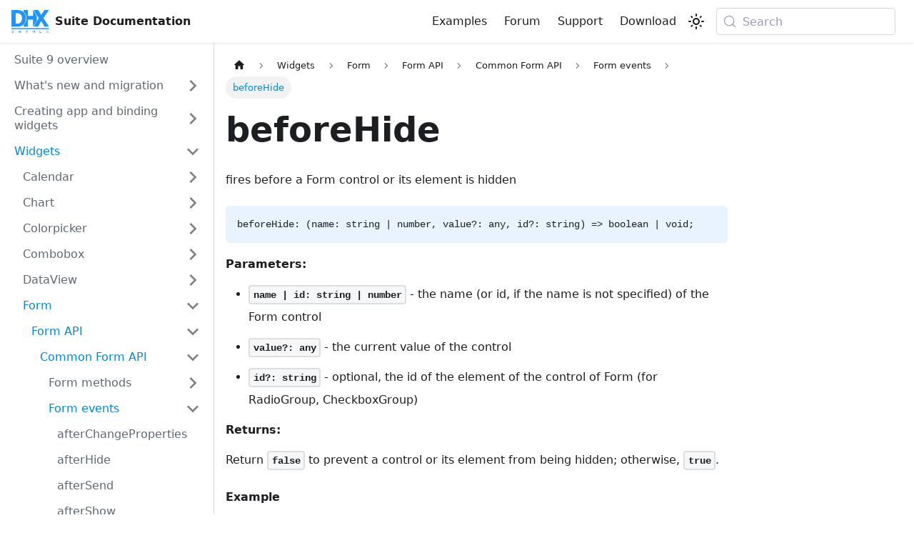

--- FILE ---
content_type: text/html
request_url: https://docs.dhtmlx.com/suite/form/api/form_beforehide_event/
body_size: 8868
content:
<!doctype html>
<html lang="en" dir="ltr" class="docs-wrapper plugin-docs plugin-id-default docs-version-current docs-doc-page docs-doc-id-form/api/form_beforehide_event" data-has-hydrated="false">
<head>
<meta charset="UTF-8">
<meta name="generator" content="Docusaurus v3.9.2">
<title data-rh="true">JavaScript Form - beforeHide Event | DHTMLX Suite 9 Docs</title><meta data-rh="true" name="viewport" content="width=device-width,initial-scale=1"><meta data-rh="true" name="twitter:card" content="summary_large_image"><meta data-rh="true" property="og:url" content="https://docs.dhtmlx.com/suite/form/api/form_beforehide_event/"><meta data-rh="true" property="og:locale" content="en"><meta data-rh="true" name="docusaurus_locale" content="en"><meta data-rh="true" name="docsearch:language" content="en"><meta data-rh="true" name="docusaurus_version" content="current"><meta data-rh="true" name="docusaurus_tag" content="docs-default-current"><meta data-rh="true" name="docsearch:version" content="current"><meta data-rh="true" name="docsearch:docusaurus_tag" content="docs-default-current"><meta data-rh="true" property="og:title" content="JavaScript Form - beforeHide Event | DHTMLX Suite 9 Docs"><meta data-rh="true" name="description" content="You can explore the beforeHide event of Form in the documentation of the DHTMLX JavaScript UI library. Browse developer guides and API reference, try out code examples and live demos, and download a free 30-day evaluation version of DHTMLX Suite."><meta data-rh="true" property="og:description" content="You can explore the beforeHide event of Form in the documentation of the DHTMLX JavaScript UI library. Browse developer guides and API reference, try out code examples and live demos, and download a free 30-day evaluation version of DHTMLX Suite."><link data-rh="true" rel="icon" href="/suite/img/favicon.ico"><link data-rh="true" rel="canonical" href="https://docs.dhtmlx.com/suite/form/api/form_beforehide_event/"><link data-rh="true" rel="alternate" href="https://docs.dhtmlx.com/suite/form/api/form_beforehide_event/" hreflang="en"><link data-rh="true" rel="alternate" href="https://docs.dhtmlx.com/suite/form/api/form_beforehide_event/" hreflang="x-default"><link data-rh="true" rel="preconnect" href="https://9PUN1CICKL-dsn.algolia.net" crossorigin="anonymous"><script data-rh="true" type="application/ld+json">{"@context":"https://schema.org","@type":"BreadcrumbList","itemListElement":[{"@type":"ListItem","position":1,"name":"Widgets","item":"https://docs.dhtmlx.com/suite/category/widgets"},{"@type":"ListItem","position":2,"name":"Form","item":"https://docs.dhtmlx.com/suite/form/"},{"@type":"ListItem","position":3,"name":"Form API","item":"https://docs.dhtmlx.com/suite/form/api/api_overview"},{"@type":"ListItem","position":4,"name":"Common Form API","item":"https://docs.dhtmlx.com/suite/category/common-form-api"},{"@type":"ListItem","position":5,"name":"Form events","item":"https://docs.dhtmlx.com/suite/category/form-events"},{"@type":"ListItem","position":6,"name":"beforeHide","item":"https://docs.dhtmlx.com/suite/form/api/form_beforehide_event"}]}</script><link rel="search" type="application/opensearchdescription+xml" title="DHTMLX Suite 9 Docs" href="/suite/opensearch.xml">


<!-- Google Tag Manager -->
    <script>!function(e,t,a,n,g){e[n]=e[n]||[],e[n].push({"gtm.start":(new Date).getTime(),event:"gtm.js"});var m=t.getElementsByTagName(a)[0],r=t.createElement(a);r.async=!0,r.src="https://www.googletagmanager.com/gtm.js?id=GTM-5M5RCSJ",m.parentNode.insertBefore(r,m)}(window,document,"script","dataLayer")</script>
    <!-- End Google Tag Manager --><link rel="stylesheet" href="/suite/assets/css/styles.b8e4bedf.css">
<script src="/suite/assets/js/runtime~main.538cdac5.js" defer="defer"></script>
<script src="/suite/assets/js/main.92792d38.js" defer="defer"></script>
</head>
<body class="navigation-with-keyboard">
<svg style="display: none;"><defs>
<symbol id="theme-svg-external-link" viewBox="0 0 24 24"><path fill="currentColor" d="M21 13v10h-21v-19h12v2h-10v15h17v-8h2zm3-12h-10.988l4.035 4-6.977 7.07 2.828 2.828 6.977-7.07 4.125 4.172v-11z"/></symbol>
</defs></svg>
<script>!function(){var t=function(){try{return new URLSearchParams(window.location.search).get("docusaurus-theme")}catch(t){}}()||function(){try{return window.localStorage.getItem("theme")}catch(t){}}();document.documentElement.setAttribute("data-theme",t||"light"),document.documentElement.setAttribute("data-theme-choice",t||"light")}(),function(){try{const c=new URLSearchParams(window.location.search).entries();for(var[t,e]of c)if(t.startsWith("docusaurus-data-")){var a=t.replace("docusaurus-data-","data-");document.documentElement.setAttribute(a,e)}}catch(t){}}()</script><div id="__docusaurus"><div role="region" aria-label="Skip to main content"><a class="skipToContent_fXgn" href="#__docusaurus_skipToContent_fallback">Skip to main content</a></div><nav aria-label="Main" class="theme-layout-navbar navbar navbar--fixed-top"><div class="navbar__inner"><div class="theme-layout-navbar-left navbar__items"><button aria-label="Toggle navigation bar" aria-expanded="false" class="navbar__toggle clean-btn" type="button"><svg width="30" height="30" viewBox="0 0 30 30" aria-hidden="true"><path stroke="currentColor" stroke-linecap="round" stroke-miterlimit="10" stroke-width="2" d="M4 7h22M4 15h22M4 23h22"></path></svg></button><a href="https://docs.dhtmlx.com/" target="_blank" rel="noopener noreferrer" class="navbar__brand"><div class="navbar__logo"><img src="/suite/img/dhtmlx_logo.svg" alt="DHTMLX Suite Documentation" class="themedComponent_mlkZ themedComponent--light_NVdE"><img src="/suite/img/dhtmlx_logo.svg" alt="DHTMLX Suite Documentation" class="themedComponent_mlkZ themedComponent--dark_xIcU"></div><b class="navbar__title text--truncate">Suite Documentation</b></a></div><div class="theme-layout-navbar-right navbar__items navbar__items--right"><a href="https://snippet.dhtmlx.com/cwiuna9l?tag=suite" target="_blank" rel="noopener noreferrer" class="navbar__item navbar__link">Examples<svg width="13.5" height="13.5" aria-label="(opens in new tab)" class="iconExternalLink_nPIU"><use href="#theme-svg-external-link"></use></svg></a><a href="https://forum.dhtmlx.com/c/suite/suite7/" target="_blank" rel="noopener noreferrer" class="navbar__item navbar__link">Forum<svg width="13.5" height="13.5" aria-label="(opens in new tab)" class="iconExternalLink_nPIU"><use href="#theme-svg-external-link"></use></svg></a><a href="https://dhtmlx.com/docs/technical-support.shtml" target="_blank" rel="noopener noreferrer" class="navbar__item navbar__link">Support<svg width="13.5" height="13.5" aria-label="(opens in new tab)" class="iconExternalLink_nPIU"><use href="#theme-svg-external-link"></use></svg></a><a href="https://dhtmlx.com/docs/products/dhtmlxSuite/download.shtml" target="_blank" rel="noopener noreferrer" class="navbar__item navbar__link">Download<svg width="13.5" height="13.5" aria-label="(opens in new tab)" class="iconExternalLink_nPIU"><use href="#theme-svg-external-link"></use></svg></a><div class="toggle_vylO colorModeToggle_DEke"><button class="clean-btn toggleButton_gllP toggleButtonDisabled_aARS" type="button" disabled="" title="system mode" aria-label="Switch between dark and light mode (currently system mode)"><svg viewBox="0 0 24 24" width="24" height="24" aria-hidden="true" class="toggleIcon_g3eP lightToggleIcon_pyhR"><path fill="currentColor" d="M12,9c1.65,0,3,1.35,3,3s-1.35,3-3,3s-3-1.35-3-3S10.35,9,12,9 M12,7c-2.76,0-5,2.24-5,5s2.24,5,5,5s5-2.24,5-5 S14.76,7,12,7L12,7z M2,13l2,0c0.55,0,1-0.45,1-1s-0.45-1-1-1l-2,0c-0.55,0-1,0.45-1,1S1.45,13,2,13z M20,13l2,0c0.55,0,1-0.45,1-1 s-0.45-1-1-1l-2,0c-0.55,0-1,0.45-1,1S19.45,13,20,13z M11,2v2c0,0.55,0.45,1,1,1s1-0.45,1-1V2c0-0.55-0.45-1-1-1S11,1.45,11,2z M11,20v2c0,0.55,0.45,1,1,1s1-0.45,1-1v-2c0-0.55-0.45-1-1-1C11.45,19,11,19.45,11,20z M5.99,4.58c-0.39-0.39-1.03-0.39-1.41,0 c-0.39,0.39-0.39,1.03,0,1.41l1.06,1.06c0.39,0.39,1.03,0.39,1.41,0s0.39-1.03,0-1.41L5.99,4.58z M18.36,16.95 c-0.39-0.39-1.03-0.39-1.41,0c-0.39,0.39-0.39,1.03,0,1.41l1.06,1.06c0.39,0.39,1.03,0.39,1.41,0c0.39-0.39,0.39-1.03,0-1.41 L18.36,16.95z M19.42,5.99c0.39-0.39,0.39-1.03,0-1.41c-0.39-0.39-1.03-0.39-1.41,0l-1.06,1.06c-0.39,0.39-0.39,1.03,0,1.41 s1.03,0.39,1.41,0L19.42,5.99z M7.05,18.36c0.39-0.39,0.39-1.03,0-1.41c-0.39-0.39-1.03-0.39-1.41,0l-1.06,1.06 c-0.39,0.39-0.39,1.03,0,1.41s1.03,0.39,1.41,0L7.05,18.36z"></path></svg><svg viewBox="0 0 24 24" width="24" height="24" aria-hidden="true" class="toggleIcon_g3eP darkToggleIcon_wfgR"><path fill="currentColor" d="M9.37,5.51C9.19,6.15,9.1,6.82,9.1,7.5c0,4.08,3.32,7.4,7.4,7.4c0.68,0,1.35-0.09,1.99-0.27C17.45,17.19,14.93,19,12,19 c-3.86,0-7-3.14-7-7C5,9.07,6.81,6.55,9.37,5.51z M12,3c-4.97,0-9,4.03-9,9s4.03,9,9,9s9-4.03,9-9c0-0.46-0.04-0.92-0.1-1.36 c-0.98,1.37-2.58,2.26-4.4,2.26c-2.98,0-5.4-2.42-5.4-5.4c0-1.81,0.89-3.42,2.26-4.4C12.92,3.04,12.46,3,12,3L12,3z"></path></svg><svg viewBox="0 0 24 24" width="24" height="24" aria-hidden="true" class="toggleIcon_g3eP systemToggleIcon_QzmC"><path fill="currentColor" d="m12 21c4.971 0 9-4.029 9-9s-4.029-9-9-9-9 4.029-9 9 4.029 9 9 9zm4.95-13.95c1.313 1.313 2.05 3.093 2.05 4.95s-0.738 3.637-2.05 4.95c-1.313 1.313-3.093 2.05-4.95 2.05v-14c1.857 0 3.637 0.737 4.95 2.05z"></path></svg></button></div><div class="navbarSearchContainer_Bca1"><button type="button" class="DocSearch DocSearch-Button" aria-label="Search (Meta+k)" aria-keyshortcuts="Meta+k"><span class="DocSearch-Button-Container"><svg width="20" height="20" class="DocSearch-Search-Icon" viewBox="0 0 24 24" aria-hidden="true"><circle cx="11" cy="11" r="8" stroke="currentColor" fill="none" stroke-width="1.4"></circle><path d="m21 21-4.3-4.3" stroke="currentColor" fill="none" stroke-linecap="round" stroke-linejoin="round"></path></svg><span class="DocSearch-Button-Placeholder">Search</span></span><span class="DocSearch-Button-Keys"></span></button></div></div></div><div role="presentation" class="navbar-sidebar__backdrop"></div></nav><div id="__docusaurus_skipToContent_fallback" class="theme-layout-main main-wrapper mainWrapper_z2l0"><div class="docsWrapper_hBAB"><button aria-label="Scroll back to top" class="clean-btn theme-back-to-top-button backToTopButton_sjWU" type="button"></button><div class="docRoot_UBD9"><aside class="theme-doc-sidebar-container docSidebarContainer_YfHR"><div class="sidebarViewport_aRkj"><div class="sidebar_njMd"><nav aria-label="Docs sidebar" class="menu thin-scrollbar menu_SIkG"><ul class="theme-doc-sidebar-menu menu__list"><li class="theme-doc-sidebar-item-link theme-doc-sidebar-item-link-level-1 menu__list-item"><a class="menu__link" href="/suite/"><span title="Suite 9 overview" class="linkLabel_WmDU">Suite 9 overview</span></a></li><li class="theme-doc-sidebar-item-category theme-doc-sidebar-item-category-level-1 menu__list-item menu__list-item--collapsed"><div class="menu__list-item-collapsible"><a class="categoryLink_byQd menu__link menu__link--sublist" href="/suite/category/whats-new-and-migration/"><span title="What&#x27;s new and migration" class="categoryLinkLabel_W154">What&#x27;s new and migration</span></a><button aria-label="Expand sidebar category &#x27;What&#x27;s new and migration&#x27;" aria-expanded="false" type="button" class="clean-btn menu__caret"></button></div></li><li class="theme-doc-sidebar-item-category theme-doc-sidebar-item-category-level-1 menu__list-item menu__list-item--collapsed"><div class="menu__list-item-collapsible"><a class="categoryLink_byQd menu__link menu__link--sublist" href="/suite/category/creating-app-and-binding-widgets/"><span title="Creating app and binding widgets" class="categoryLinkLabel_W154">Creating app and binding widgets</span></a><button aria-label="Expand sidebar category &#x27;Creating app and binding widgets&#x27;" aria-expanded="false" type="button" class="clean-btn menu__caret"></button></div></li><li class="theme-doc-sidebar-item-category theme-doc-sidebar-item-category-level-1 menu__list-item"><div class="menu__list-item-collapsible"><a class="categoryLink_byQd menu__link menu__link--sublist menu__link--active" href="/suite/category/widgets/"><span title="Widgets" class="categoryLinkLabel_W154">Widgets</span></a><button aria-label="Collapse sidebar category &#x27;Widgets&#x27;" aria-expanded="true" type="button" class="clean-btn menu__caret"></button></div><ul class="menu__list"><li class="theme-doc-sidebar-item-category theme-doc-sidebar-item-category-level-2 menu__list-item menu__list-item--collapsed"><div class="menu__list-item-collapsible"><a class="categoryLink_byQd menu__link menu__link--sublist" tabindex="0" href="/suite/calendar/"><span title="Calendar" class="categoryLinkLabel_W154">Calendar</span></a><button aria-label="Expand sidebar category &#x27;Calendar&#x27;" aria-expanded="false" type="button" class="clean-btn menu__caret"></button></div></li><li class="theme-doc-sidebar-item-category theme-doc-sidebar-item-category-level-2 menu__list-item menu__list-item--collapsed"><div class="menu__list-item-collapsible"><a class="categoryLink_byQd menu__link menu__link--sublist" tabindex="0" href="/suite/chart/"><span title="Chart" class="categoryLinkLabel_W154">Chart</span></a><button aria-label="Expand sidebar category &#x27;Chart&#x27;" aria-expanded="false" type="button" class="clean-btn menu__caret"></button></div></li><li class="theme-doc-sidebar-item-category theme-doc-sidebar-item-category-level-2 menu__list-item menu__list-item--collapsed"><div class="menu__list-item-collapsible"><a class="categoryLink_byQd menu__link menu__link--sublist" tabindex="0" href="/suite/colorpicker/"><span title="Colorpicker" class="categoryLinkLabel_W154">Colorpicker</span></a><button aria-label="Expand sidebar category &#x27;Colorpicker&#x27;" aria-expanded="false" type="button" class="clean-btn menu__caret"></button></div></li><li class="theme-doc-sidebar-item-category theme-doc-sidebar-item-category-level-2 menu__list-item menu__list-item--collapsed"><div class="menu__list-item-collapsible"><a class="categoryLink_byQd menu__link menu__link--sublist" tabindex="0" href="/suite/combobox/"><span title="Combobox" class="categoryLinkLabel_W154">Combobox</span></a><button aria-label="Expand sidebar category &#x27;Combobox&#x27;" aria-expanded="false" type="button" class="clean-btn menu__caret"></button></div></li><li class="theme-doc-sidebar-item-category theme-doc-sidebar-item-category-level-2 menu__list-item menu__list-item--collapsed"><div class="menu__list-item-collapsible"><a class="categoryLink_byQd menu__link menu__link--sublist" tabindex="0" href="/suite/dataview/"><span title="DataView" class="categoryLinkLabel_W154">DataView</span></a><button aria-label="Expand sidebar category &#x27;DataView&#x27;" aria-expanded="false" type="button" class="clean-btn menu__caret"></button></div></li><li class="theme-doc-sidebar-item-category theme-doc-sidebar-item-category-level-2 menu__list-item"><div class="menu__list-item-collapsible"><a class="categoryLink_byQd menu__link menu__link--sublist menu__link--active" tabindex="0" href="/suite/form/"><span title="Form" class="categoryLinkLabel_W154">Form</span></a><button aria-label="Collapse sidebar category &#x27;Form&#x27;" aria-expanded="true" type="button" class="clean-btn menu__caret"></button></div><ul class="menu__list"><li class="theme-doc-sidebar-item-category theme-doc-sidebar-item-category-level-3 menu__list-item"><div class="menu__list-item-collapsible"><a class="categoryLink_byQd menu__link menu__link--sublist menu__link--active" tabindex="0" href="/suite/form/api/api_overview/"><span title="Form API" class="categoryLinkLabel_W154">Form API</span></a><button aria-label="Collapse sidebar category &#x27;Form API&#x27;" aria-expanded="true" type="button" class="clean-btn menu__caret"></button></div><ul class="menu__list"><li class="theme-doc-sidebar-item-category theme-doc-sidebar-item-category-level-4 menu__list-item"><div class="menu__list-item-collapsible"><a class="categoryLink_byQd menu__link menu__link--sublist menu__link--active" tabindex="0" href="/suite/category/common-form-api/"><span title="Common Form API" class="categoryLinkLabel_W154">Common Form API</span></a><button aria-label="Collapse sidebar category &#x27;Common Form API&#x27;" aria-expanded="true" type="button" class="clean-btn menu__caret"></button></div><ul class="menu__list"><li class="theme-doc-sidebar-item-category theme-doc-sidebar-item-category-level-5 menu__list-item menu__list-item--collapsed"><div class="menu__list-item-collapsible"><a class="categoryLink_byQd menu__link menu__link--sublist" tabindex="0" href="/suite/category/form-methods/"><span title="Form methods" class="categoryLinkLabel_W154">Form methods</span></a><button aria-label="Expand sidebar category &#x27;Form methods&#x27;" aria-expanded="false" type="button" class="clean-btn menu__caret"></button></div></li><li class="theme-doc-sidebar-item-category theme-doc-sidebar-item-category-level-5 menu__list-item"><div class="menu__list-item-collapsible"><a class="categoryLink_byQd menu__link menu__link--sublist menu__link--active" tabindex="0" href="/suite/category/form-events/"><span title="Form events" class="categoryLinkLabel_W154">Form events</span></a><button aria-label="Collapse sidebar category &#x27;Form events&#x27;" aria-expanded="true" type="button" class="clean-btn menu__caret"></button></div><ul class="menu__list"><li class="theme-doc-sidebar-item-link theme-doc-sidebar-item-link-level-6 menu__list-item"><a class="menu__link" tabindex="0" href="/suite/form/api/form_afterchangeproperties_event/"><span title="afterChangeProperties" class="linkLabel_WmDU">afterChangeProperties</span></a></li><li class="theme-doc-sidebar-item-link theme-doc-sidebar-item-link-level-6 menu__list-item"><a class="menu__link" tabindex="0" href="/suite/form/api/form_afterhide_event/"><span title="afterHide" class="linkLabel_WmDU">afterHide</span></a></li><li class="theme-doc-sidebar-item-link theme-doc-sidebar-item-link-level-6 menu__list-item"><a class="menu__link" tabindex="0" href="/suite/form/api/form_aftersend_event/"><span title="afterSend" class="linkLabel_WmDU">afterSend</span></a></li><li class="theme-doc-sidebar-item-link theme-doc-sidebar-item-link-level-6 menu__list-item"><a class="menu__link" tabindex="0" href="/suite/form/api/form_aftershow_event/"><span title="afterShow" class="linkLabel_WmDU">afterShow</span></a></li><li class="theme-doc-sidebar-item-link theme-doc-sidebar-item-link-level-6 menu__list-item"><a class="menu__link" tabindex="0" href="/suite/form/api/form_aftervalidate_event/"><span title="afterValidate" class="linkLabel_WmDU">afterValidate</span></a></li><li class="theme-doc-sidebar-item-link theme-doc-sidebar-item-link-level-6 menu__list-item"><a class="menu__link" tabindex="0" href="/suite/form/api/form_beforechange_event/"><span title="beforeChange" class="linkLabel_WmDU">beforeChange</span></a></li><li class="theme-doc-sidebar-item-link theme-doc-sidebar-item-link-level-6 menu__list-item"><a class="menu__link" tabindex="0" href="/suite/form/api/form_beforechangeproperties_event/"><span title="beforeChangeProperties" class="linkLabel_WmDU">beforeChangeProperties</span></a></li><li class="theme-doc-sidebar-item-link theme-doc-sidebar-item-link-level-6 menu__list-item"><a class="menu__link menu__link--active" aria-current="page" tabindex="0" href="/suite/form/api/form_beforehide_event/"><span title="beforeHide" class="linkLabel_WmDU">beforeHide</span></a></li><li class="theme-doc-sidebar-item-link theme-doc-sidebar-item-link-level-6 menu__list-item"><a class="menu__link" tabindex="0" href="/suite/form/api/form_beforesend_event/"><span title="beforeSend" class="linkLabel_WmDU">beforeSend</span></a></li><li class="theme-doc-sidebar-item-link theme-doc-sidebar-item-link-level-6 menu__list-item"><a class="menu__link" tabindex="0" href="/suite/form/api/form_beforeshow_event/"><span title="beforeShow" class="linkLabel_WmDU">beforeShow</span></a></li><li class="theme-doc-sidebar-item-link theme-doc-sidebar-item-link-level-6 menu__list-item"><a class="menu__link" tabindex="0" href="/suite/form/api/form_beforevalidate_event/"><span title="beforeValidate" class="linkLabel_WmDU">beforeValidate</span></a></li><li class="theme-doc-sidebar-item-link theme-doc-sidebar-item-link-level-6 menu__list-item"><a class="menu__link" tabindex="0" href="/suite/form/api/form_blur_event/"><span title="blur" class="linkLabel_WmDU">blur</span></a></li><li class="theme-doc-sidebar-item-link theme-doc-sidebar-item-link-level-6 menu__list-item"><a class="menu__link" tabindex="0" href="/suite/form/api/form_change_event/"><span title="change" class="linkLabel_WmDU">change</span></a></li><li class="theme-doc-sidebar-item-link theme-doc-sidebar-item-link-level-6 menu__list-item"><a class="menu__link" tabindex="0" href="/suite/form/api/form_click_event/"><span title="click" class="linkLabel_WmDU">click</span></a></li><li class="theme-doc-sidebar-item-link theme-doc-sidebar-item-link-level-6 menu__list-item"><a class="menu__link" tabindex="0" href="/suite/form/api/form_focus_event/"><span title="focus" class="linkLabel_WmDU">focus</span></a></li><li class="theme-doc-sidebar-item-link theme-doc-sidebar-item-link-level-6 menu__list-item"><a class="menu__link" tabindex="0" href="/suite/form/api/form_keydown_event/"><span title="keydown" class="linkLabel_WmDU">keydown</span></a></li></ul></li><li class="theme-doc-sidebar-item-category theme-doc-sidebar-item-category-level-5 menu__list-item menu__list-item--collapsed"><div class="menu__list-item-collapsible"><a class="categoryLink_byQd menu__link menu__link--sublist" tabindex="0" href="/suite/category/form-properties/"><span title="Form properties" class="categoryLinkLabel_W154">Form properties</span></a><button aria-label="Expand sidebar category &#x27;Form properties&#x27;" aria-expanded="false" type="button" class="clean-btn menu__caret"></button></div></li></ul></li><li class="theme-doc-sidebar-item-category theme-doc-sidebar-item-category-level-4 menu__list-item menu__list-item--collapsed"><div class="menu__list-item-collapsible"><a class="categoryLink_byQd menu__link menu__link--sublist" tabindex="0" href="/suite/category/avatar-api/"><span title="Avatar API" class="categoryLinkLabel_W154">Avatar API</span></a><button aria-label="Expand sidebar category &#x27;Avatar API&#x27;" aria-expanded="false" type="button" class="clean-btn menu__caret"></button></div></li><li class="theme-doc-sidebar-item-category theme-doc-sidebar-item-category-level-4 menu__list-item menu__list-item--collapsed"><div class="menu__list-item-collapsible"><a class="categoryLink_byQd menu__link menu__link--sublist" tabindex="0" href="/suite/category/button-api/"><span title="Button API" class="categoryLinkLabel_W154">Button API</span></a><button aria-label="Expand sidebar category &#x27;Button API&#x27;" aria-expanded="false" type="button" class="clean-btn menu__caret"></button></div></li><li class="theme-doc-sidebar-item-category theme-doc-sidebar-item-category-level-4 menu__list-item menu__list-item--collapsed"><div class="menu__list-item-collapsible"><a class="categoryLink_byQd menu__link menu__link--sublist" tabindex="0" href="/suite/category/checkbox-api/"><span title="Checkbox API" class="categoryLinkLabel_W154">Checkbox API</span></a><button aria-label="Expand sidebar category &#x27;Checkbox API&#x27;" aria-expanded="false" type="button" class="clean-btn menu__caret"></button></div></li><li class="theme-doc-sidebar-item-category theme-doc-sidebar-item-category-level-4 menu__list-item menu__list-item--collapsed"><div class="menu__list-item-collapsible"><a class="categoryLink_byQd menu__link menu__link--sublist" tabindex="0" href="/suite/category/checkboxgroup-api/"><span title="CheckboxGroup API" class="categoryLinkLabel_W154">CheckboxGroup API</span></a><button aria-label="Expand sidebar category &#x27;CheckboxGroup API&#x27;" aria-expanded="false" type="button" class="clean-btn menu__caret"></button></div></li><li class="theme-doc-sidebar-item-category theme-doc-sidebar-item-category-level-4 menu__list-item menu__list-item--collapsed"><div class="menu__list-item-collapsible"><a class="categoryLink_byQd menu__link menu__link--sublist" tabindex="0" href="/suite/category/colorpicker-api/"><span title="Colorpicker API" class="categoryLinkLabel_W154">Colorpicker API</span></a><button aria-label="Expand sidebar category &#x27;Colorpicker API&#x27;" aria-expanded="false" type="button" class="clean-btn menu__caret"></button></div></li><li class="theme-doc-sidebar-item-category theme-doc-sidebar-item-category-level-4 menu__list-item menu__list-item--collapsed"><div class="menu__list-item-collapsible"><a class="categoryLink_byQd menu__link menu__link--sublist" tabindex="0" href="/suite/category/combo-api/"><span title="Combo API" class="categoryLinkLabel_W154">Combo API</span></a><button aria-label="Expand sidebar category &#x27;Combo API&#x27;" aria-expanded="false" type="button" class="clean-btn menu__caret"></button></div></li><li class="theme-doc-sidebar-item-category theme-doc-sidebar-item-category-level-4 menu__list-item menu__list-item--collapsed"><div class="menu__list-item-collapsible"><a class="categoryLink_byQd menu__link menu__link--sublist" tabindex="0" href="/suite/category/container-api/"><span title="Container API" class="categoryLinkLabel_W154">Container API</span></a><button aria-label="Expand sidebar category &#x27;Container API&#x27;" aria-expanded="false" type="button" class="clean-btn menu__caret"></button></div></li><li class="theme-doc-sidebar-item-category theme-doc-sidebar-item-category-level-4 menu__list-item menu__list-item--collapsed"><div class="menu__list-item-collapsible"><a class="categoryLink_byQd menu__link menu__link--sublist" tabindex="0" href="/suite/category/datepicker-api/"><span title="Datepicker API" class="categoryLinkLabel_W154">Datepicker API</span></a><button aria-label="Expand sidebar category &#x27;Datepicker API&#x27;" aria-expanded="false" type="button" class="clean-btn menu__caret"></button></div></li><li class="theme-doc-sidebar-item-category theme-doc-sidebar-item-category-level-4 menu__list-item menu__list-item--collapsed"><div class="menu__list-item-collapsible"><a class="categoryLink_byQd menu__link menu__link--sublist" tabindex="0" href="/suite/category/fieldset-api/"><span title="Fieldset API" class="categoryLinkLabel_W154">Fieldset API</span></a><button aria-label="Expand sidebar category &#x27;Fieldset API&#x27;" aria-expanded="false" type="button" class="clean-btn menu__caret"></button></div></li><li class="theme-doc-sidebar-item-category theme-doc-sidebar-item-category-level-4 menu__list-item menu__list-item--collapsed"><div class="menu__list-item-collapsible"><a class="categoryLink_byQd menu__link menu__link--sublist" tabindex="0" href="/suite/category/input-api/"><span title="Input API" class="categoryLinkLabel_W154">Input API</span></a><button aria-label="Expand sidebar category &#x27;Input API&#x27;" aria-expanded="false" type="button" class="clean-btn menu__caret"></button></div></li><li class="theme-doc-sidebar-item-category theme-doc-sidebar-item-category-level-4 menu__list-item menu__list-item--collapsed"><div class="menu__list-item-collapsible"><a class="categoryLink_byQd menu__link menu__link--sublist" tabindex="0" href="/suite/category/radiogroup-api/"><span title="Radiogroup API" class="categoryLinkLabel_W154">Radiogroup API</span></a><button aria-label="Expand sidebar category &#x27;Radiogroup API&#x27;" aria-expanded="false" type="button" class="clean-btn menu__caret"></button></div></li><li class="theme-doc-sidebar-item-category theme-doc-sidebar-item-category-level-4 menu__list-item menu__list-item--collapsed"><div class="menu__list-item-collapsible"><a class="categoryLink_byQd menu__link menu__link--sublist" tabindex="0" href="/suite/category/select-api/"><span title="Select API" class="categoryLinkLabel_W154">Select API</span></a><button aria-label="Expand sidebar category &#x27;Select API&#x27;" aria-expanded="false" type="button" class="clean-btn menu__caret"></button></div></li><li class="theme-doc-sidebar-item-category theme-doc-sidebar-item-category-level-4 menu__list-item menu__list-item--collapsed"><div class="menu__list-item-collapsible"><a class="categoryLink_byQd menu__link menu__link--sublist" tabindex="0" href="/suite/category/simple-vault-api/"><span title="Simple Vault API" class="categoryLinkLabel_W154">Simple Vault API</span></a><button aria-label="Expand sidebar category &#x27;Simple Vault API&#x27;" aria-expanded="false" type="button" class="clean-btn menu__caret"></button></div></li><li class="theme-doc-sidebar-item-category theme-doc-sidebar-item-category-level-4 menu__list-item menu__list-item--collapsed"><div class="menu__list-item-collapsible"><a class="categoryLink_byQd menu__link menu__link--sublist" tabindex="0" href="/suite/category/slider-api/"><span title="Slider API" class="categoryLinkLabel_W154">Slider API</span></a><button aria-label="Expand sidebar category &#x27;Slider API&#x27;" aria-expanded="false" type="button" class="clean-btn menu__caret"></button></div></li><li class="theme-doc-sidebar-item-category theme-doc-sidebar-item-category-level-4 menu__list-item menu__list-item--collapsed"><div class="menu__list-item-collapsible"><a class="categoryLink_byQd menu__link menu__link--sublist" tabindex="0" href="/suite/category/spacer-api/"><span title="Spacer API" class="categoryLinkLabel_W154">Spacer API</span></a><button aria-label="Expand sidebar category &#x27;Spacer API&#x27;" aria-expanded="false" type="button" class="clean-btn menu__caret"></button></div></li><li class="theme-doc-sidebar-item-category theme-doc-sidebar-item-category-level-4 menu__list-item menu__list-item--collapsed"><div class="menu__list-item-collapsible"><a class="categoryLink_byQd menu__link menu__link--sublist" tabindex="0" href="/suite/category/text-api/"><span title="Text API" class="categoryLinkLabel_W154">Text API</span></a><button aria-label="Expand sidebar category &#x27;Text API&#x27;" aria-expanded="false" type="button" class="clean-btn menu__caret"></button></div></li><li class="theme-doc-sidebar-item-category theme-doc-sidebar-item-category-level-4 menu__list-item menu__list-item--collapsed"><div class="menu__list-item-collapsible"><a class="categoryLink_byQd menu__link menu__link--sublist" tabindex="0" href="/suite/category/textarea-api/"><span title="Textarea API" class="categoryLinkLabel_W154">Textarea API</span></a><button aria-label="Expand sidebar category &#x27;Textarea API&#x27;" aria-expanded="false" type="button" class="clean-btn menu__caret"></button></div></li><li class="theme-doc-sidebar-item-category theme-doc-sidebar-item-category-level-4 menu__list-item menu__list-item--collapsed"><div class="menu__list-item-collapsible"><a class="categoryLink_byQd menu__link menu__link--sublist" tabindex="0" href="/suite/category/timepicker-api/"><span title="Timepicker API" class="categoryLinkLabel_W154">Timepicker API</span></a><button aria-label="Expand sidebar category &#x27;Timepicker API&#x27;" aria-expanded="false" type="button" class="clean-btn menu__caret"></button></div></li><li class="theme-doc-sidebar-item-category theme-doc-sidebar-item-category-level-4 menu__list-item menu__list-item--collapsed"><div class="menu__list-item-collapsible"><a class="categoryLink_byQd menu__link menu__link--sublist" tabindex="0" href="/suite/category/toggle-api/"><span title="Toggle API" class="categoryLinkLabel_W154">Toggle API</span></a><button aria-label="Expand sidebar category &#x27;Toggle API&#x27;" aria-expanded="false" type="button" class="clean-btn menu__caret"></button></div></li><li class="theme-doc-sidebar-item-category theme-doc-sidebar-item-category-level-4 menu__list-item menu__list-item--collapsed"><div class="menu__list-item-collapsible"><a class="categoryLink_byQd menu__link menu__link--sublist" tabindex="0" href="/suite/category/togglegroup-api/"><span title="ToggleGroup API" class="categoryLinkLabel_W154">ToggleGroup API</span></a><button aria-label="Expand sidebar category &#x27;ToggleGroup API&#x27;" aria-expanded="false" type="button" class="clean-btn menu__caret"></button></div></li></ul></li><li class="theme-doc-sidebar-item-link theme-doc-sidebar-item-link-level-3 menu__list-item"><a class="menu__link" tabindex="0" href="/suite/form/features/"><span title="Features" class="linkLabel_WmDU">Features</span></a></li><li class="theme-doc-sidebar-item-link theme-doc-sidebar-item-link-level-3 menu__list-item"><a class="menu__link" tabindex="0" href="/suite/form/how_to_start/"><span title="Initialization" class="linkLabel_WmDU">Initialization</span></a></li><li class="theme-doc-sidebar-item-category theme-doc-sidebar-item-category-level-3 menu__list-item menu__list-item--collapsed"><div class="menu__list-item-collapsible"><a class="categoryLink_byQd menu__link menu__link--sublist" tabindex="0" href="/suite/category/list-of-form-controls/"><span title="List of Form controls" class="categoryLinkLabel_W154">List of Form controls</span></a><button aria-label="Expand sidebar category &#x27;List of Form controls&#x27;" aria-expanded="false" type="button" class="clean-btn menu__caret"></button></div></li><li class="theme-doc-sidebar-item-link theme-doc-sidebar-item-link-level-3 menu__list-item"><a class="menu__link" tabindex="0" href="/suite/form/localization/"><span title="Localization" class="linkLabel_WmDU">Localization</span></a></li><li class="theme-doc-sidebar-item-link theme-doc-sidebar-item-link-level-3 menu__list-item"><a class="menu__link" tabindex="0" href="/suite/form/configuration/"><span title="Configuration" class="linkLabel_WmDU">Configuration</span></a></li><li class="theme-doc-sidebar-item-link theme-doc-sidebar-item-link-level-3 menu__list-item"><a class="menu__link" tabindex="0" href="/suite/form/work_with_form/"><span title="Work with Form" class="linkLabel_WmDU">Work with Form</span></a></li><li class="theme-doc-sidebar-item-link theme-doc-sidebar-item-link-level-3 menu__list-item"><a class="menu__link" tabindex="0" href="/suite/form/customization/"><span title="Customization" class="linkLabel_WmDU">Customization</span></a></li><li class="theme-doc-sidebar-item-link theme-doc-sidebar-item-link-level-3 menu__list-item"><a class="menu__link" tabindex="0" href="/suite/form/handling_events/"><span title="Event handling" class="linkLabel_WmDU">Event handling</span></a></li></ul></li><li class="theme-doc-sidebar-item-category theme-doc-sidebar-item-category-level-2 menu__list-item menu__list-item--collapsed"><div class="menu__list-item-collapsible"><a class="categoryLink_byQd menu__link menu__link--sublist" tabindex="0" href="/suite/grid/"><span title="Grid" class="categoryLinkLabel_W154">Grid</span></a><button aria-label="Expand sidebar category &#x27;Grid&#x27;" aria-expanded="false" type="button" class="clean-btn menu__caret"></button></div></li><li class="theme-doc-sidebar-item-category theme-doc-sidebar-item-category-level-2 menu__list-item menu__list-item--collapsed"><div class="menu__list-item-collapsible"><a class="categoryLink_byQd menu__link menu__link--sublist" tabindex="0" href="/suite/layout/"><span title="Layout" class="categoryLinkLabel_W154">Layout</span></a><button aria-label="Expand sidebar category &#x27;Layout&#x27;" aria-expanded="false" type="button" class="clean-btn menu__caret"></button></div></li><li class="theme-doc-sidebar-item-category theme-doc-sidebar-item-category-level-2 menu__list-item menu__list-item--collapsed"><div class="menu__list-item-collapsible"><a class="categoryLink_byQd menu__link menu__link--sublist" tabindex="0" href="/suite/list/"><span title="List" class="categoryLinkLabel_W154">List</span></a><button aria-label="Expand sidebar category &#x27;List&#x27;" aria-expanded="false" type="button" class="clean-btn menu__caret"></button></div></li><li class="theme-doc-sidebar-item-category theme-doc-sidebar-item-category-level-2 menu__list-item menu__list-item--collapsed"><div class="menu__list-item-collapsible"><a class="categoryLink_byQd menu__link menu__link--sublist" tabindex="0" href="/suite/menu/"><span title="Menu" class="categoryLinkLabel_W154">Menu</span></a><button aria-label="Expand sidebar category &#x27;Menu&#x27;" aria-expanded="false" type="button" class="clean-btn menu__caret"></button></div></li><li class="theme-doc-sidebar-item-category theme-doc-sidebar-item-category-level-2 menu__list-item menu__list-item--collapsed"><div class="menu__list-item-collapsible"><a class="categoryLink_byQd menu__link menu__link--sublist" tabindex="0" href="/suite/message/"><span title="Message" class="categoryLinkLabel_W154">Message</span></a><button aria-label="Expand sidebar category &#x27;Message&#x27;" aria-expanded="false" type="button" class="clean-btn menu__caret"></button></div></li><li class="theme-doc-sidebar-item-category theme-doc-sidebar-item-category-level-2 menu__list-item menu__list-item--collapsed"><div class="menu__list-item-collapsible"><a class="categoryLink_byQd menu__link menu__link--sublist" tabindex="0" href="/suite/pagination/"><span title="Pagination" class="categoryLinkLabel_W154">Pagination</span></a><button aria-label="Expand sidebar category &#x27;Pagination&#x27;" aria-expanded="false" type="button" class="clean-btn menu__caret"></button></div></li><li class="theme-doc-sidebar-item-category theme-doc-sidebar-item-category-level-2 menu__list-item menu__list-item--collapsed"><div class="menu__list-item-collapsible"><a class="categoryLink_byQd menu__link menu__link--sublist" tabindex="0" href="/suite/popup/"><span title="Popup" class="categoryLinkLabel_W154">Popup</span></a><button aria-label="Expand sidebar category &#x27;Popup&#x27;" aria-expanded="false" type="button" class="clean-btn menu__caret"></button></div></li><li class="theme-doc-sidebar-item-category theme-doc-sidebar-item-category-level-2 menu__list-item menu__list-item--collapsed"><div class="menu__list-item-collapsible"><a class="categoryLink_byQd menu__link menu__link--sublist" tabindex="0" href="/suite/ribbon/"><span title="Ribbon" class="categoryLinkLabel_W154">Ribbon</span></a><button aria-label="Expand sidebar category &#x27;Ribbon&#x27;" aria-expanded="false" type="button" class="clean-btn menu__caret"></button></div></li><li class="theme-doc-sidebar-item-category theme-doc-sidebar-item-category-level-2 menu__list-item menu__list-item--collapsed"><div class="menu__list-item-collapsible"><a class="categoryLink_byQd menu__link menu__link--sublist" tabindex="0" href="/suite/sidebar/"><span title="Sidebar" class="categoryLinkLabel_W154">Sidebar</span></a><button aria-label="Expand sidebar category &#x27;Sidebar&#x27;" aria-expanded="false" type="button" class="clean-btn menu__caret"></button></div></li><li class="theme-doc-sidebar-item-category theme-doc-sidebar-item-category-level-2 menu__list-item menu__list-item--collapsed"><div class="menu__list-item-collapsible"><a class="categoryLink_byQd menu__link menu__link--sublist" tabindex="0" href="/suite/slider/"><span title="Slider" class="categoryLinkLabel_W154">Slider</span></a><button aria-label="Expand sidebar category &#x27;Slider&#x27;" aria-expanded="false" type="button" class="clean-btn menu__caret"></button></div></li><li class="theme-doc-sidebar-item-category theme-doc-sidebar-item-category-level-2 menu__list-item menu__list-item--collapsed"><div class="menu__list-item-collapsible"><a class="categoryLink_byQd menu__link menu__link--sublist" tabindex="0" href="/suite/tabbar/"><span title="Tabbar" class="categoryLinkLabel_W154">Tabbar</span></a><button aria-label="Expand sidebar category &#x27;Tabbar&#x27;" aria-expanded="false" type="button" class="clean-btn menu__caret"></button></div></li><li class="theme-doc-sidebar-item-category theme-doc-sidebar-item-category-level-2 menu__list-item menu__list-item--collapsed"><div class="menu__list-item-collapsible"><a class="categoryLink_byQd menu__link menu__link--sublist" tabindex="0" href="/suite/timepicker/"><span title="Timepicker" class="categoryLinkLabel_W154">Timepicker</span></a><button aria-label="Expand sidebar category &#x27;Timepicker&#x27;" aria-expanded="false" type="button" class="clean-btn menu__caret"></button></div></li><li class="theme-doc-sidebar-item-category theme-doc-sidebar-item-category-level-2 menu__list-item menu__list-item--collapsed"><div class="menu__list-item-collapsible"><a class="categoryLink_byQd menu__link menu__link--sublist" tabindex="0" href="/suite/toolbar/"><span title="Toolbar" class="categoryLinkLabel_W154">Toolbar</span></a><button aria-label="Expand sidebar category &#x27;Toolbar&#x27;" aria-expanded="false" type="button" class="clean-btn menu__caret"></button></div></li><li class="theme-doc-sidebar-item-category theme-doc-sidebar-item-category-level-2 menu__list-item menu__list-item--collapsed"><div class="menu__list-item-collapsible"><a class="categoryLink_byQd menu__link menu__link--sublist" tabindex="0" href="/suite/tree/"><span title="Tree" class="categoryLinkLabel_W154">Tree</span></a><button aria-label="Expand sidebar category &#x27;Tree&#x27;" aria-expanded="false" type="button" class="clean-btn menu__caret"></button></div></li><li class="theme-doc-sidebar-item-category theme-doc-sidebar-item-category-level-2 menu__list-item menu__list-item--collapsed"><div class="menu__list-item-collapsible"><a class="categoryLink_byQd menu__link menu__link--sublist" tabindex="0" href="/suite/window/"><span title="Window" class="categoryLinkLabel_W154">Window</span></a><button aria-label="Expand sidebar category &#x27;Window&#x27;" aria-expanded="false" type="button" class="clean-btn menu__caret"></button></div></li></ul></li><li class="theme-doc-sidebar-item-category theme-doc-sidebar-item-category-level-1 menu__list-item menu__list-item--collapsed"><div class="menu__list-item-collapsible"><a class="categoryLink_byQd menu__link menu__link--sublist" href="/suite/category/helpers/"><span title="Helpers" class="categoryLinkLabel_W154">Helpers</span></a><button aria-label="Expand sidebar category &#x27;Helpers&#x27;" aria-expanded="false" type="button" class="clean-btn menu__caret"></button></div></li><li class="theme-doc-sidebar-item-category theme-doc-sidebar-item-category-level-1 menu__list-item menu__list-item--collapsed"><div class="menu__list-item-collapsible"><a class="categoryLink_byQd menu__link menu__link--sublist" href="/suite/category/common-features/"><span title="Common features" class="categoryLinkLabel_W154">Common features</span></a><button aria-label="Expand sidebar category &#x27;Common features&#x27;" aria-expanded="false" type="button" class="clean-btn menu__caret"></button></div></li><li class="theme-doc-sidebar-item-category theme-doc-sidebar-item-category-level-1 menu__list-item menu__list-item--collapsed"><div class="menu__list-item-collapsible"><a class="categoryLink_byQd menu__link menu__link--sublist" href="/suite/category/backend-and-frameworks-integration/"><span title="Backend and frameworks integration" class="categoryLinkLabel_W154">Backend and frameworks integration</span></a><button aria-label="Expand sidebar category &#x27;Backend and frameworks integration&#x27;" aria-expanded="false" type="button" class="clean-btn menu__caret"></button></div></li><li class="theme-doc-sidebar-item-category theme-doc-sidebar-item-category-level-1 menu__list-item menu__list-item--collapsed"><div class="menu__list-item-collapsible"><a class="categoryLink_byQd menu__link menu__link--sublist" href="/suite/category/guides/"><span title="Guides" class="categoryLinkLabel_W154">Guides</span></a><button aria-label="Expand sidebar category &#x27;Guides&#x27;" aria-expanded="false" type="button" class="clean-btn menu__caret"></button></div></li></ul></nav></div></div></aside><main class="docMainContainer_TBSr"><div class="container padding-top--md padding-bottom--lg"><div class="row"><div class="col docItemCol_VOVn"><div class="docItemContainer_Djhp"><article><nav class="theme-doc-breadcrumbs breadcrumbsContainer_Z_bl" aria-label="Breadcrumbs"><ul class="breadcrumbs"><li class="breadcrumbs__item"><a aria-label="Home page" class="breadcrumbs__link" href="/suite/"><svg viewBox="0 0 24 24" class="breadcrumbHomeIcon_YNFT"><path d="M10 19v-5h4v5c0 .55.45 1 1 1h3c.55 0 1-.45 1-1v-7h1.7c.46 0 .68-.57.33-.87L12.67 3.6c-.38-.34-.96-.34-1.34 0l-8.36 7.53c-.34.3-.13.87.33.87H5v7c0 .55.45 1 1 1h3c.55 0 1-.45 1-1z" fill="currentColor"></path></svg></a></li><li class="breadcrumbs__item"><a class="breadcrumbs__link" href="/suite/category/widgets/"><span>Widgets</span></a></li><li class="breadcrumbs__item"><a class="breadcrumbs__link" href="/suite/form/"><span>Form</span></a></li><li class="breadcrumbs__item"><a class="breadcrumbs__link" href="/suite/form/api/api_overview/"><span>Form API</span></a></li><li class="breadcrumbs__item"><a class="breadcrumbs__link" href="/suite/category/common-form-api/"><span>Common Form API</span></a></li><li class="breadcrumbs__item"><a class="breadcrumbs__link" href="/suite/category/form-events/"><span>Form events</span></a></li><li class="breadcrumbs__item breadcrumbs__item--active"><span class="breadcrumbs__link">beforeHide</span></li></ul></nav><div class="theme-doc-markdown markdown"><header><h1>beforeHide</h1></header>
<p class="short_Cm1s"></p><p>fires before a Form control or its element is hidden</p><p></p>
<div class="signature_wciU"><span>beforeHide: (name: string | number, value?: any, id?: string) =&gt; boolean | void;</span></div>
<div><h4>Parameters:</h4><ul>
<li class=""><code>name | id: string | number</code> - the name (or id, if the name is not specified) of the Form control</li>
<li class=""><code>value?: any</code> - the current value of the control</li>
<li class=""><code>id?: string</code> - optional, the id of the element of the control of Form (for RadioGroup, CheckboxGroup)</li>
</ul></div>
<div><h4>Returns:</h4><p>Return <code>false</code> to prevent a control or its element from being hidden; otherwise, <code>true</code>.</p></div>
<p><strong>Example</strong></p>
<div class="language-js codeBlockContainer_Ckt0 theme-code-block" style="--prism-color:#bfc7d5;--prism-background-color:#292d3e"><div class="codeBlockContent_QJqH"><pre tabindex="0" class="prism-code language-js codeBlock_bY9V thin-scrollbar" style="color:#bfc7d5;background-color:#292d3e"><code class="codeBlockLines_e6Vv"><span class="token-line" style="color:#bfc7d5"><span class="token plain">form</span><span class="token punctuation" style="color:rgb(199, 146, 234)">.</span><span class="token property-access">events</span><span class="token punctuation" style="color:rgb(199, 146, 234)">.</span><span class="token method function property-access" style="color:rgb(130, 170, 255)">on</span><span class="token punctuation" style="color:rgb(199, 146, 234)">(</span><span class="token string" style="color:rgb(195, 232, 141)">&quot;beforeHide&quot;</span><span class="token punctuation" style="color:rgb(199, 146, 234)">,</span><span class="token plain"> </span><span class="token keyword" style="font-style:italic">function</span><span class="token punctuation" style="color:rgb(199, 146, 234)">(</span><span class="token parameter">name</span><span class="token parameter punctuation" style="color:rgb(199, 146, 234)">,</span><span class="token parameter"> value</span><span class="token punctuation" style="color:rgb(199, 146, 234)">)</span><span class="token plain"> </span><span class="token punctuation" style="color:rgb(199, 146, 234)">{</span><span class="token plain"></span><br></span><span class="token-line" style="color:#bfc7d5"><span class="token plain">    </span><span class="token console class-name" style="color:rgb(255, 203, 107)">console</span><span class="token punctuation" style="color:rgb(199, 146, 234)">.</span><span class="token method function property-access" style="color:rgb(130, 170, 255)">log</span><span class="token punctuation" style="color:rgb(199, 146, 234)">(</span><span class="token string" style="color:rgb(195, 232, 141)">&quot;beforeHide&quot;</span><span class="token punctuation" style="color:rgb(199, 146, 234)">,</span><span class="token plain"> name</span><span class="token punctuation" style="color:rgb(199, 146, 234)">,</span><span class="token plain"> value</span><span class="token punctuation" style="color:rgb(199, 146, 234)">)</span><span class="token punctuation" style="color:rgb(199, 146, 234)">;</span><span class="token plain"> </span><br></span><span class="token-line" style="color:#bfc7d5"><span class="token plain">    </span><span class="token keyword control-flow" style="font-style:italic">return</span><span class="token plain"> </span><span class="token boolean" style="color:rgb(255, 88, 116)">false</span><span class="token punctuation" style="color:rgb(199, 146, 234)">;</span><span class="token plain"></span><br></span><span class="token-line" style="color:#bfc7d5"><span class="token plain"></span><span class="token punctuation" style="color:rgb(199, 146, 234)">}</span><span class="token punctuation" style="color:rgb(199, 146, 234)">)</span><span class="token punctuation" style="color:rgb(199, 146, 234)">;</span><br></span></code></pre></div></div>
<div><p><strong>Related samples</strong>:</p><ul>
<li class=""><a href="https://snippet.dhtmlx.com/vyipsaoa" target="_blank" rel="noopener noreferrer" class="">Form. Events</a></li>
<li class=""><a href="https://snippet.dhtmlx.com/w6rr8chf" target="_blank" rel="noopener noreferrer" class="">Form. Hide/Show control</a></li>
</ul></div>
<div><h4>Change log:</h4><p class="changelog_XQXf"></p><ul>
<li class="">The <strong>id</strong> parameter was added in v8.0</li>
<li class="">Before v7.0, the event took one parameter - the control id.</li>
<li class="">Starting from v7.0, the event takes two parameters: <strong>name|id</strong> and <strong>value</strong>.</li>
<li class="">The event was added in v6.5</li>
</ul><p></p></div></div><footer class="theme-doc-footer docusaurus-mt-lg"><div class="row margin-top--sm theme-doc-footer-edit-meta-row"><div class="col noPrint_WFHX"><a href="https://github.com/DHTMLX/docs-suite/edit/master/docs/form/api/form_beforehide_event.md" target="_blank" rel="noopener noreferrer" class="theme-edit-this-page"><svg fill="currentColor" height="20" width="20" viewBox="0 0 40 40" class="iconEdit_Z9Sw" aria-hidden="true"><g><path d="m34.5 11.7l-3 3.1-6.3-6.3 3.1-3q0.5-0.5 1.2-0.5t1.1 0.5l3.9 3.9q0.5 0.4 0.5 1.1t-0.5 1.2z m-29.5 17.1l18.4-18.5 6.3 6.3-18.4 18.4h-6.3v-6.2z"></path></g></svg>Edit this page</a></div><div class="col lastUpdated_JAkA"></div></div></footer></article><nav class="docusaurus-mt-lg pagination-nav" aria-label="Docs pages"><a class="pagination-nav__link pagination-nav__link--prev" href="/suite/form/api/form_beforechangeproperties_event/"><div class="pagination-nav__sublabel">Previous</div><div class="pagination-nav__label">beforeChangeProperties</div></a><a class="pagination-nav__link pagination-nav__link--next" href="/suite/form/api/form_beforesend_event/"><div class="pagination-nav__sublabel">Next</div><div class="pagination-nav__label">beforeSend</div></a></nav></div></div></div></div></main></div></div></div><footer class="theme-layout-footer footer footer--dark"><div class="container container-fluid"><div class="row footer__links"><div class="theme-layout-footer-column col footer__col"><div class="footer__title">Development center</div><ul class="footer__items clean-list"><li class="footer__item"><a href="https://dhtmlx.com/docs/products/dhtmlxSuite/download.shtml" target="_blank" rel="noopener noreferrer" class="footer__link-item" position="right">Download Suite<svg width="13.5" height="13.5" aria-label="(opens in new tab)" class="iconExternalLink_nPIU"><use href="#theme-svg-external-link"></use></svg></a></li><li class="footer__item"><a href="https://snippet.dhtmlx.com/cwiuna9l?tag=suite" target="_blank" rel="noopener noreferrer" class="footer__link-item" position="right">Examples<svg width="13.5" height="13.5" aria-label="(opens in new tab)" class="iconExternalLink_nPIU"><use href="#theme-svg-external-link"></use></svg></a></li><li class="footer__item"><a href="https://dhtmlx.com/blog/" target="_blank" rel="noopener noreferrer" class="footer__link-item">Blog<svg width="13.5" height="13.5" aria-label="(opens in new tab)" class="iconExternalLink_nPIU"><use href="#theme-svg-external-link"></use></svg></a></li><li class="footer__item"><a href="https://forum.dhtmlx.com/c/suite/suite7/" target="_blank" rel="noopener noreferrer" class="footer__link-item" position="right">Forum<svg width="13.5" height="13.5" aria-label="(opens in new tab)" class="iconExternalLink_nPIU"><use href="#theme-svg-external-link"></use></svg></a></li></ul></div><div class="theme-layout-footer-column col footer__col"><div class="footer__title">Community</div><ul class="footer__items clean-list"><li class="footer__item"><a href="https://github.com/DHTMLX" target="_blank" rel="noopener noreferrer" class="footer__link-item">GitHub<svg width="13.5" height="13.5" aria-label="(opens in new tab)" class="iconExternalLink_nPIU"><use href="#theme-svg-external-link"></use></svg></a></li><li class="footer__item"><a href="https://www.youtube.com/user/dhtmlx" target="_blank" rel="noopener noreferrer" class="footer__link-item">Youtube<svg width="13.5" height="13.5" aria-label="(opens in new tab)" class="iconExternalLink_nPIU"><use href="#theme-svg-external-link"></use></svg></a></li><li class="footer__item"><a href="https://www.facebook.com/dhtmlx" target="_blank" rel="noopener noreferrer" class="footer__link-item">Facebook<svg width="13.5" height="13.5" aria-label="(opens in new tab)" class="iconExternalLink_nPIU"><use href="#theme-svg-external-link"></use></svg></a></li><li class="footer__item"><a href="https://twitter.com/dhtmlx" target="_blank" rel="noopener noreferrer" class="footer__link-item">Twitter<svg width="13.5" height="13.5" aria-label="(opens in new tab)" class="iconExternalLink_nPIU"><use href="#theme-svg-external-link"></use></svg></a></li><li class="footer__item"><a href="https://www.linkedin.com/groups/3345009/" target="_blank" rel="noopener noreferrer" class="footer__link-item">Linkedin<svg width="13.5" height="13.5" aria-label="(opens in new tab)" class="iconExternalLink_nPIU"><use href="#theme-svg-external-link"></use></svg></a></li></ul></div><div class="theme-layout-footer-column col footer__col"><div class="footer__title">Company</div><ul class="footer__items clean-list"><li class="footer__item"><a href="https://dhtmlx.com/docs/company.shtml" target="_blank" rel="noopener noreferrer" class="footer__link-item">About us<svg width="13.5" height="13.5" aria-label="(opens in new tab)" class="iconExternalLink_nPIU"><use href="#theme-svg-external-link"></use></svg></a></li><li class="footer__item"><a href="https://dhtmlx.com/docs/contact.shtml" target="_blank" rel="noopener noreferrer" class="footer__link-item">Contact us<svg width="13.5" height="13.5" aria-label="(opens in new tab)" class="iconExternalLink_nPIU"><use href="#theme-svg-external-link"></use></svg></a></li><li class="footer__item"><a href="https://dhtmlx.com/docs/products/dhtmlxSuite/#licensing" target="_blank" rel="noopener noreferrer" class="footer__link-item">Licensing<svg width="13.5" height="13.5" aria-label="(opens in new tab)" class="iconExternalLink_nPIU"><use href="#theme-svg-external-link"></use></svg></a></li></ul></div></div></div></footer></div>
<!-- Google Tag Manager (noscript) -->
    <noscript><iframe src="https://www.googletagmanager.com/ns.html?id=GTM-5M5RCSJ" height="0" width="0" style="display:none;visibility:hidden"></iframe></noscript>
    <!-- End Google Tag Manager (noscript) --></body>
</html>

--- FILE ---
content_type: application/javascript
request_url: https://docs.dhtmlx.com/suite/assets/js/e27d827a.a4fe3a29.js
body_size: 4244
content:
"use strict";(self.webpackChunkdoc=self.webpackChunkdoc||[]).push([[99697],{31515:(e,r,n)=>{n.r(r),n.d(r,{assets:()=>l,contentTitle:()=>a,default:()=>f,frontMatter:()=>s,metadata:()=>o,toc:()=>c});const o=JSON.parse('{"id":"form/api/form_beforehide_event","title":"JavaScript Form - beforeHide Event","description":"You can explore the beforeHide event of Form in the documentation of the DHTMLX JavaScript UI library. Browse developer guides and API reference, try out code examples and live demos, and download a free 30-day evaluation version of DHTMLX Suite.","source":"@site/docs/form/api/form_beforehide_event.md","sourceDirName":"form/api","slug":"/form/api/form_beforehide_event","permalink":"/suite/form/api/form_beforehide_event","draft":false,"unlisted":false,"editUrl":"https://github.com/DHTMLX/docs-suite/edit/master/docs/form/api/form_beforehide_event.md","tags":[],"version":"current","frontMatter":{"sidebar_label":"beforeHide","title":"JavaScript Form - beforeHide Event","description":"You can explore the beforeHide event of Form in the documentation of the DHTMLX JavaScript UI library. Browse developer guides and API reference, try out code examples and live demos, and download a free 30-day evaluation version of DHTMLX Suite."},"sidebar":"docs","previous":{"title":"beforeChangeProperties","permalink":"/suite/form/api/form_beforechangeproperties_event"},"next":{"title":"beforeSend","permalink":"/suite/form/api/form_beforesend_event"}}');var i=n(74848),t=n(28453),d=n(71312);const s={sidebar_label:"beforeHide",title:"JavaScript Form - beforeHide Event",description:"You can explore the beforeHide event of Form in the documentation of the DHTMLX JavaScript UI library. Browse developer guides and API reference, try out code examples and live demos, and download a free 30-day evaluation version of DHTMLX Suite."},a="beforeHide",l={},c=[];function h(e){const r={a:"a",code:"code",h1:"h1",header:"header",li:"li",p:"p",pre:"pre",strong:"strong",ul:"ul",...(0,t.R)(),...e.components};return(0,i.jsxs)(i.Fragment,{children:[(0,i.jsx)(r.header,{children:(0,i.jsx)(r.h1,{id:"beforehide",children:"beforeHide"})}),"\n",(0,i.jsx)(d.rf,{children:(0,i.jsx)(r.p,{children:"fires before a Form control or its element is hidden"})}),"\n",(0,i.jsx)(d.to,{children:"beforeHide: (name: string | number, value?: any, id?: string) => boolean | void;"}),"\n",(0,i.jsx)(d.XS,{children:(0,i.jsxs)(r.ul,{children:["\n",(0,i.jsxs)(r.li,{children:[(0,i.jsx)(r.code,{children:"name | id: string | number"})," - the name (or id, if the name is not specified) of the Form control"]}),"\n",(0,i.jsxs)(r.li,{children:[(0,i.jsx)(r.code,{children:"value?: any"})," - the current value of the control"]}),"\n",(0,i.jsxs)(r.li,{children:[(0,i.jsx)(r.code,{children:"id?: string"})," - optional, the id of the element of the control of Form (for RadioGroup, CheckboxGroup)"]}),"\n"]})}),"\n",(0,i.jsx)(d.gr,{children:(0,i.jsxs)(r.p,{children:["Return ",(0,i.jsx)(r.code,{children:"false"})," to prevent a control or its element from being hidden; otherwise, ",(0,i.jsx)(r.code,{children:"true"}),"."]})}),"\n",(0,i.jsx)(r.p,{children:(0,i.jsx)(r.strong,{children:"Example"})}),"\n",(0,i.jsx)(r.pre,{children:(0,i.jsx)(r.code,{className:"language-js",children:'form.events.on("beforeHide", function(name, value) {\n    console.log("beforeHide", name, value); \n    return false;\n});\n'})}),"\n",(0,i.jsxs)(d.ev,{children:[(0,i.jsxs)(r.p,{children:[(0,i.jsx)(r.strong,{children:"Related samples"}),":"]}),(0,i.jsxs)(r.ul,{children:["\n",(0,i.jsx)(r.li,{children:(0,i.jsx)(r.a,{href:"https://snippet.dhtmlx.com/vyipsaoa",children:"Form. Events"})}),"\n",(0,i.jsx)(r.li,{children:(0,i.jsx)(r.a,{href:"https://snippet.dhtmlx.com/w6rr8chf",children:"Form. Hide/Show control"})}),"\n"]})]}),"\n",(0,i.jsx)(d.Lz,{children:(0,i.jsxs)(r.ul,{children:["\n",(0,i.jsxs)(r.li,{children:["The ",(0,i.jsx)(r.strong,{children:"id"})," parameter was added in v8.0"]}),"\n",(0,i.jsx)(r.li,{children:"Before v7.0, the event took one parameter - the control id."}),"\n",(0,i.jsxs)(r.li,{children:["Starting from v7.0, the event takes two parameters: ",(0,i.jsx)(r.strong,{children:"name|id"})," and ",(0,i.jsx)(r.strong,{children:"value"}),"."]}),"\n",(0,i.jsx)(r.li,{children:"The event was added in v6.5"}),"\n"]})})]})}function f(e={}){const{wrapper:r}={...(0,t.R)(),...e.components};return r?(0,i.jsx)(r,{...e,children:(0,i.jsx)(h,{...e})}):h(e)}}}]);

--- FILE ---
content_type: application/javascript
request_url: https://docs.dhtmlx.com/suite/assets/js/17896441.3085822c.js
body_size: 39314
content:
(self.webpackChunkdoc=self.webpackChunkdoc||[]).push([[18401],{97334:(e,t,n)=>{"use strict";n.d(t,{A:()=>v});n(96540);var s=n(18215),a=n(79872),i=n(10381),o=n(68578),r=n(68957),l=n(45122),c=n(41306),d=n(74848);function u(e){return(0,d.jsx)("svg",{viewBox:"0 0 24 24",...e,children:(0,d.jsx)("path",{d:"M10 19v-5h4v5c0 .55.45 1 1 1h3c.55 0 1-.45 1-1v-7h1.7c.46 0 .68-.57.33-.87L12.67 3.6c-.38-.34-.96-.34-1.34 0l-8.36 7.53c-.34.3-.13.87.33.87H5v7c0 .55.45 1 1 1h3c.55 0 1-.45 1-1z",fill:"currentColor"})})}const m={breadcrumbHomeIcon:"breadcrumbHomeIcon_YNFT"};function h(){const e=(0,c.Ay)("/");return(0,d.jsx)("li",{className:"breadcrumbs__item",children:(0,d.jsx)(r.A,{"aria-label":(0,l.T)({id:"theme.docs.breadcrumbs.home",message:"Home page",description:"The ARIA label for the home page in the breadcrumbs"}),className:"breadcrumbs__link",href:e,children:(0,d.jsx)(u,{className:m.breadcrumbHomeIcon})})})}var f=n(31171),p=n(22777);function x(e){const t=function(e){let{breadcrumbs:t}=e;const{siteConfig:n}=(0,p.A)();return{"@context":"https://schema.org","@type":"BreadcrumbList",itemListElement:t.filter((e=>e.href)).map(((e,t)=>({"@type":"ListItem",position:t+1,name:e.label,item:`${n.url}${e.href}`})))}}({breadcrumbs:e.breadcrumbs});return(0,d.jsx)(f.A,{children:(0,d.jsx)("script",{type:"application/ld+json",children:JSON.stringify(t)})})}const b={breadcrumbsContainer:"breadcrumbsContainer_Z_bl"};function g(e){let{children:t,href:n,isLast:s}=e;const a="breadcrumbs__link";return s?(0,d.jsx)("span",{className:a,children:t}):n?(0,d.jsx)(r.A,{className:a,href:n,children:(0,d.jsx)("span",{children:t})}):(0,d.jsx)("span",{className:a,children:t})}function j(e){let{children:t,active:n}=e;return(0,d.jsx)("li",{className:(0,s.A)("breadcrumbs__item",{"breadcrumbs__item--active":n}),children:t})}function v(){const e=(0,i.OF)(),t=(0,o.Dt)();return e?(0,d.jsxs)(d.Fragment,{children:[(0,d.jsx)(x,{breadcrumbs:e}),(0,d.jsx)("nav",{className:(0,s.A)(a.G.docs.docBreadcrumbs,b.breadcrumbsContainer),"aria-label":(0,l.T)({id:"theme.docs.breadcrumbs.navAriaLabel",message:"Breadcrumbs",description:"The ARIA label for the breadcrumbs"}),children:(0,d.jsxs)("ul",{className:"breadcrumbs",children:[t&&(0,d.jsx)(h,{}),e.map(((t,n)=>{const s=n===e.length-1,a="category"===t.type&&t.linkUnlisted?void 0:t.href;return(0,d.jsx)(j,{active:s,children:(0,d.jsx)(g,{href:a,isLast:s,children:t.label})},n)}))]})})]}):null}},16102:(e,t,n)=>{"use strict";n.r(t),n.d(t,{default:()=>Kt});var s=n(96540),a=n(56131),i=n(77893),o=n(74848);const r=s.createContext(null);function l(e){let{children:t,content:n}=e;const a=function(e){return(0,s.useMemo)((()=>({metadata:e.metadata,frontMatter:e.frontMatter,assets:e.assets,contentTitle:e.contentTitle,toc:e.toc})),[e])}(n);return(0,o.jsx)(r.Provider,{value:a,children:t})}function c(){const e=(0,s.useContext)(r);if(null===e)throw new i.dV("DocProvider");return e}function d(){const{metadata:e,frontMatter:t,assets:n}=c();return(0,o.jsx)(a.be,{title:e.title,description:e.description,keywords:t.keywords,image:n.image??t.image})}var u=n(18215),m=n(78726),h=n(49786);function f(){const{metadata:e}=c();return(0,o.jsx)(h.A,{className:"docusaurus-mt-lg",previous:e.previous,next:e.next})}var p=n(87565),x=n(86094),b=n(79872),g=n(45122),j=n(68957);const v={tag:"tag_zVej",tagRegular:"tagRegular_sFm0",tagWithCount:"tagWithCount_h2kH"};function N(e){let{permalink:t,label:n,count:s,description:a}=e;return(0,o.jsxs)(j.A,{rel:"tag",href:t,title:a,className:(0,u.A)(v.tag,s?v.tagWithCount:v.tagRegular),children:[n,s&&(0,o.jsx)("span",{children:s})]})}const A={tags:"tags_jXut",tag:"tag_QGVx"};function C(e){let{tags:t}=e;return(0,o.jsxs)(o.Fragment,{children:[(0,o.jsx)("b",{children:(0,o.jsx)(g.A,{id:"theme.tags.tagsListLabel",description:"The label alongside a tag list",children:"Tags:"})}),(0,o.jsx)("ul",{className:(0,u.A)(A.tags,"padding--none","margin-left--sm"),children:t.map((e=>(0,o.jsx)("li",{className:A.tag,children:(0,o.jsx)(N,{...e})},e.permalink)))})]})}const k={iconEdit:"iconEdit_Z9Sw"};function L(e){let{className:t,...n}=e;return(0,o.jsx)("svg",{fill:"currentColor",height:"20",width:"20",viewBox:"0 0 40 40",className:(0,u.A)(k.iconEdit,t),"aria-hidden":"true",...n,children:(0,o.jsx)("g",{children:(0,o.jsx)("path",{d:"m34.5 11.7l-3 3.1-6.3-6.3 3.1-3q0.5-0.5 1.2-0.5t1.1 0.5l3.9 3.9q0.5 0.4 0.5 1.1t-0.5 1.2z m-29.5 17.1l18.4-18.5 6.3 6.3-18.4 18.4h-6.3v-6.2z"})})})}function y(e){let{editUrl:t}=e;return(0,o.jsxs)(j.A,{to:t,className:b.G.common.editThisPage,children:[(0,o.jsx)(L,{}),(0,o.jsx)(g.A,{id:"theme.common.editThisPage",description:"The link label to edit the current page",children:"Edit this page"})]})}var w=n(22777);function B(e){void 0===e&&(e={});const{i18n:{currentLocale:t}}=(0,w.A)(),n=function(){const{i18n:{currentLocale:e,localeConfigs:t}}=(0,w.A)();return t[e].calendar}();return new Intl.DateTimeFormat(t,{calendar:n,...e})}function _(e){let{lastUpdatedAt:t}=e;const n=new Date(t),s=B({day:"numeric",month:"short",year:"numeric",timeZone:"UTC"}).format(n);return(0,o.jsx)(g.A,{id:"theme.lastUpdated.atDate",description:"The words used to describe on which date a page has been last updated",values:{date:(0,o.jsx)("b",{children:(0,o.jsx)("time",{dateTime:n.toISOString(),itemProp:"dateModified",children:s})})},children:" on {date}"})}function T(e){let{lastUpdatedBy:t}=e;return(0,o.jsx)(g.A,{id:"theme.lastUpdated.byUser",description:"The words used to describe by who the page has been last updated",values:{user:(0,o.jsx)("b",{children:t})},children:" by {user}"})}function H(e){let{lastUpdatedAt:t,lastUpdatedBy:n}=e;return(0,o.jsxs)("span",{className:b.G.common.lastUpdated,children:[(0,o.jsx)(g.A,{id:"theme.lastUpdated.lastUpdatedAtBy",description:"The sentence used to display when a page has been last updated, and by who",values:{atDate:t?(0,o.jsx)(_,{lastUpdatedAt:t}):"",byUser:n?(0,o.jsx)(T,{lastUpdatedBy:n}):""},children:"Last updated{atDate}{byUser}"}),!1]})}const E={lastUpdated:"lastUpdated_JAkA",noPrint:"noPrint_WFHX"};function M(e){let{className:t,editUrl:n,lastUpdatedAt:s,lastUpdatedBy:a}=e;return(0,o.jsxs)("div",{className:(0,u.A)("row",t),children:[(0,o.jsx)("div",{className:(0,u.A)("col",E.noPrint),children:n&&(0,o.jsx)(y,{editUrl:n})}),(0,o.jsx)("div",{className:(0,u.A)("col",E.lastUpdated),children:(s||a)&&(0,o.jsx)(H,{lastUpdatedAt:s,lastUpdatedBy:a})})]})}function I(){const{metadata:e}=c(),{editUrl:t,lastUpdatedAt:n,lastUpdatedBy:s,tags:a}=e,i=a.length>0,r=!!(t||n||s);return i||r?(0,o.jsxs)("footer",{className:(0,u.A)(b.G.docs.docFooter,"docusaurus-mt-lg"),children:[i&&(0,o.jsx)("div",{className:(0,u.A)("row margin-top--sm",b.G.docs.docFooterTagsRow),children:(0,o.jsx)("div",{className:"col",children:(0,o.jsx)(C,{tags:a})})}),r&&(0,o.jsx)(M,{className:(0,u.A)("margin-top--sm",b.G.docs.docFooterEditMetaRow),editUrl:t,lastUpdatedAt:n,lastUpdatedBy:s})]}):null}var V=n(63107),S=n(22263);function U(e){const t=e.map((e=>({...e,parentIndex:-1,children:[]}))),n=Array(7).fill(-1);t.forEach(((e,t)=>{const s=n.slice(2,e.level);e.parentIndex=Math.max(...s),n[e.level]=t}));const s=[];return t.forEach((e=>{const{parentIndex:n,...a}=e;n>=0?t[n].children.push(a):s.push(a)})),s}function z(e){let{toc:t,minHeadingLevel:n,maxHeadingLevel:s}=e;return t.flatMap((e=>{const t=z({toc:e.children,minHeadingLevel:n,maxHeadingLevel:s});return function(e){return e.level>=n&&e.level<=s}(e)?[{...e,children:t}]:t}))}function R(e){const t=e.getBoundingClientRect();return t.top===t.bottom?R(e.parentNode):t}function O(e,t){let{anchorTopOffset:n}=t;const s=e.find((e=>R(e).top>=n));if(s){return function(e){return e.top>0&&e.bottom<window.innerHeight/2}(R(s))?s:e[e.indexOf(s)-1]??null}return e[e.length-1]??null}function W(){const e=(0,s.useRef)(0),{navbar:{hideOnScroll:t}}=(0,S.p)();return(0,s.useEffect)((()=>{e.current=t?0:document.querySelector(".navbar").clientHeight}),[t]),e}function P(e){const t=(0,s.useRef)(void 0),n=W();(0,s.useEffect)((()=>{if(!e)return()=>{};const{linkClassName:s,linkActiveClassName:a,minHeadingLevel:i,maxHeadingLevel:o}=e;function r(){const e=function(e){return Array.from(document.getElementsByClassName(e))}(s),r=function(e){let{minHeadingLevel:t,maxHeadingLevel:n}=e;const s=[];for(let a=t;a<=n;a+=1)s.push(`h${a}.anchor`);return Array.from(document.querySelectorAll(s.join()))}({minHeadingLevel:i,maxHeadingLevel:o}),l=O(r,{anchorTopOffset:n.current}),c=e.find((e=>l&&l.id===function(e){return decodeURIComponent(e.href.substring(e.href.indexOf("#")+1))}(e)));e.forEach((e=>{!function(e,n){n?(t.current&&t.current!==e&&t.current.classList.remove(a),e.classList.add(a),t.current=e):e.classList.remove(a)}(e,e===c)}))}return document.addEventListener("scroll",r),document.addEventListener("resize",r),r(),()=>{document.removeEventListener("scroll",r),document.removeEventListener("resize",r)}}),[e,n])}function G(e){let{toc:t,className:n,linkClassName:s,isChild:a}=e;return t.length?(0,o.jsx)("ul",{className:a?void 0:n,children:t.map((e=>(0,o.jsxs)("li",{children:[(0,o.jsx)(j.A,{to:`#${e.id}`,className:s??void 0,dangerouslySetInnerHTML:{__html:e.value}}),(0,o.jsx)(G,{isChild:!0,toc:e.children,className:n,linkClassName:s})]},e.id)))}):null}const D=s.memo(G);function F(e){let{toc:t,className:n="table-of-contents table-of-contents__left-border",linkClassName:a="table-of-contents__link",linkActiveClassName:i,minHeadingLevel:r,maxHeadingLevel:l,...c}=e;const d=(0,S.p)(),u=r??d.tableOfContents.minHeadingLevel,m=l??d.tableOfContents.maxHeadingLevel,h=function(e){let{toc:t,minHeadingLevel:n,maxHeadingLevel:a}=e;return(0,s.useMemo)((()=>z({toc:U(t),minHeadingLevel:n,maxHeadingLevel:a})),[t,n,a])}({toc:t,minHeadingLevel:u,maxHeadingLevel:m});return P((0,s.useMemo)((()=>{if(a&&i)return{linkClassName:a,linkActiveClassName:i,minHeadingLevel:u,maxHeadingLevel:m}}),[a,i,u,m])),(0,o.jsx)(D,{toc:h,className:n,linkClassName:a,...c})}const $={tocCollapsibleButton:"tocCollapsibleButton_TO0P",tocCollapsibleButtonExpanded:"tocCollapsibleButtonExpanded_MG3E"};function q(e){let{collapsed:t,...n}=e;return(0,o.jsx)("button",{type:"button",...n,className:(0,u.A)("clean-btn",$.tocCollapsibleButton,!t&&$.tocCollapsibleButtonExpanded,n.className),children:(0,o.jsx)(g.A,{id:"theme.TOCCollapsible.toggleButtonLabel",description:"The label used by the button on the collapsible TOC component",children:"On this page"})})}const J={tocCollapsible:"tocCollapsible_ETCw",tocCollapsibleContent:"tocCollapsibleContent_vkbj",tocCollapsibleExpanded:"tocCollapsibleExpanded_sAul"};function Z(e){let{toc:t,className:n,minHeadingLevel:s,maxHeadingLevel:a}=e;const{collapsed:i,toggleCollapsed:r}=(0,V.u)({initialState:!0});return(0,o.jsxs)("div",{className:(0,u.A)(J.tocCollapsible,!i&&J.tocCollapsibleExpanded,n),children:[(0,o.jsx)(q,{collapsed:i,onClick:r}),(0,o.jsx)(V.N,{lazy:!0,className:J.tocCollapsibleContent,collapsed:i,children:(0,o.jsx)(F,{toc:t,minHeadingLevel:s,maxHeadingLevel:a})})]})}const X={tocMobile:"tocMobile_ITEo"};function Y(){const{toc:e,frontMatter:t}=c();return(0,o.jsx)(Z,{toc:e,minHeadingLevel:t.toc_min_heading_level,maxHeadingLevel:t.toc_max_heading_level,className:(0,u.A)(b.G.docs.docTocMobile,X.tocMobile)})}const Q={tableOfContents:"tableOfContents_bqdL",docItemContainer:"docItemContainer_F8PC"},K="table-of-contents__link toc-highlight",ee="table-of-contents__link--active";function te(e){let{className:t,...n}=e;return(0,o.jsx)("div",{className:(0,u.A)(Q.tableOfContents,"thin-scrollbar",t),children:(0,o.jsx)(F,{...n,linkClassName:K,linkActiveClassName:ee})})}function ne(){const{toc:e,frontMatter:t}=c();return(0,o.jsx)(te,{toc:e,minHeadingLevel:t.toc_min_heading_level,maxHeadingLevel:t.toc_max_heading_level,className:b.G.docs.docTocDesktop})}var se=n(14794),ae=n(28453),ie=n(31171),oe=n(46916),re=n(21720);function le(){const{prism:e}=(0,S.p)(),{colorMode:t}=(0,re.G)(),n=e.theme,s=e.darkTheme||n;return"dark"===t?s:n}var ce=n(15066),de=n(18426),ue=n.n(de);const me=/title=(?<quote>["'])(?<title>.*?)\1/,he=/\{(?<range>[\d,-]+)\}/,fe={js:{start:"\\/\\/",end:""},jsBlock:{start:"\\/\\*",end:"\\*\\/"},jsx:{start:"\\{\\s*\\/\\*",end:"\\*\\/\\s*\\}"},bash:{start:"#",end:""},html:{start:"\x3c!--",end:"--\x3e"}},pe={...fe,lua:{start:"--",end:""},wasm:{start:"\\;\\;",end:""},tex:{start:"%",end:""},vb:{start:"['\u2018\u2019]",end:""},vbnet:{start:"(?:_\\s*)?['\u2018\u2019]",end:""},rem:{start:"[Rr][Ee][Mm]\\b",end:""},f90:{start:"!",end:""},ml:{start:"\\(\\*",end:"\\*\\)"},cobol:{start:"\\*>",end:""}},xe=Object.keys(fe);function be(e,t){const n=e.map((e=>{const{start:n,end:s}=pe[e];return`(?:${n}\\s*(${t.flatMap((e=>[e.line,e.block?.start,e.block?.end].filter(Boolean))).join("|")})\\s*${s})`})).join("|");return new RegExp(`^\\s*(?:${n})\\s*$`)}function ge(e){let{showLineNumbers:t,metastring:n}=e;return"boolean"==typeof t?t?1:void 0:"number"==typeof t?t:function(e){const t=e?.split(" ").find((e=>e.startsWith("showLineNumbers")));if(t){if(t.startsWith("showLineNumbers=")){const e=t.replace("showLineNumbers=","");return parseInt(e,10)}return 1}}(n)}function je(e,t){const{language:n,magicComments:s}=t;if(void 0===n)return{lineClassNames:{},code:e};const a=function(e,t){switch(e){case"js":case"javascript":case"ts":case"typescript":return be(["js","jsBlock"],t);case"jsx":case"tsx":return be(["js","jsBlock","jsx"],t);case"html":return be(["js","jsBlock","html"],t);case"python":case"py":case"bash":return be(["bash"],t);case"markdown":case"md":return be(["html","jsx","bash"],t);case"tex":case"latex":case"matlab":return be(["tex"],t);case"lua":case"haskell":return be(["lua"],t);case"sql":return be(["lua","jsBlock"],t);case"wasm":return be(["wasm"],t);case"vb":case"vba":case"visual-basic":return be(["vb","rem"],t);case"vbnet":return be(["vbnet","rem"],t);case"batch":return be(["rem"],t);case"basic":return be(["rem","f90"],t);case"fsharp":return be(["js","ml"],t);case"ocaml":case"sml":return be(["ml"],t);case"fortran":return be(["f90"],t);case"cobol":return be(["cobol"],t);default:return be(xe,t)}}(n,s),i=e.split(/\r?\n/),o=Object.fromEntries(s.map((e=>[e.className,{start:0,range:""}]))),r=Object.fromEntries(s.filter((e=>e.line)).map((e=>{let{className:t,line:n}=e;return[n,t]}))),l=Object.fromEntries(s.filter((e=>e.block)).map((e=>{let{className:t,block:n}=e;return[n.start,t]}))),c=Object.fromEntries(s.filter((e=>e.block)).map((e=>{let{className:t,block:n}=e;return[n.end,t]})));for(let u=0;u<i.length;){const e=i[u].match(a);if(!e){u+=1;continue}const t=e.slice(1).find((e=>void 0!==e));r[t]?o[r[t]].range+=`${u},`:l[t]?o[l[t]].start=u:c[t]&&(o[c[t]].range+=`${o[c[t]].start}-${u-1},`),i.splice(u,1)}const d={};return Object.entries(o).forEach((e=>{let[t,{range:n}]=e;ue()(n).forEach((e=>{d[e]??=[],d[e].push(t)}))})),{code:i.join("\n"),lineClassNames:d}}function ve(e,t){const n=e.replace(/\r?\n$/,"");return function(e,t){let{metastring:n,magicComments:s}=t;if(n&&he.test(n)){const t=n.match(he).groups.range;if(0===s.length)throw new Error(`A highlight range has been given in code block's metastring (\`\`\` ${n}), but no magic comment config is available. Docusaurus applies the first magic comment entry's className for metastring ranges.`);const a=s[0].className,i=ue()(t).filter((e=>e>0)).map((e=>[e-1,[a]]));return{lineClassNames:Object.fromEntries(i),code:e}}return null}(n,{...t})??je(n,{...t})}function Ne(e){const t=function(e){return t=e.language??function(e){if(!e)return;const t=e.split(" ").find((e=>e.startsWith("language-")));return t?.replace(/language-/,"")}(e.className)??e.defaultLanguage,t?.toLowerCase()??"text";var t}({language:e.language,defaultLanguage:e.defaultLanguage,className:e.className}),{lineClassNames:n,code:s}=ve(e.code,{metastring:e.metastring,magicComments:e.magicComments,language:t}),a=function(e){let{className:t,language:n}=e;return(0,ce.A)(t,n&&!t?.includes(`language-${n}`)&&`language-${n}`)}({className:e.className,language:t}),i=(o=e.metastring,(o?.match(me)?.groups.title??"")||e.title);var o;const r=ge({showLineNumbers:e.showLineNumbers,metastring:e.metastring});return{codeInput:e.code,code:s,className:a,language:t,title:i,lineNumbersStart:r,lineClassNames:n}}const Ae=(0,s.createContext)(null);function Ce(e){let{metadata:t,wordWrap:n,children:a}=e;const i=(0,s.useMemo)((()=>({metadata:t,wordWrap:n})),[t,n]);return(0,o.jsx)(Ae.Provider,{value:i,children:a})}function ke(){const e=(0,s.useContext)(Ae);if(null===e)throw new i.dV("CodeBlockContextProvider");return e}const Le={codeBlockContainer:"codeBlockContainer_Ckt0"};function ye(e){let{as:t,...n}=e;const s=function(e){const t={color:"--prism-color",backgroundColor:"--prism-background-color"},n={};return Object.entries(e.plain).forEach((e=>{let[s,a]=e;const i=t[s];i&&"string"==typeof a&&(n[i]=a)})),n}(le());return(0,o.jsx)(t,{...n,style:s,className:(0,u.A)(n.className,Le.codeBlockContainer,b.G.common.codeBlock)})}const we={codeBlock:"codeBlock_bY9V",codeBlockStandalone:"codeBlockStandalone_MEMb",codeBlockLines:"codeBlockLines_e6Vv",codeBlockLinesWithNumbering:"codeBlockLinesWithNumbering_o6Pm"};function Be(e){let{children:t,className:n}=e;return(0,o.jsx)(ye,{as:"pre",tabIndex:0,className:(0,u.A)(we.codeBlockStandalone,"thin-scrollbar",n),children:(0,o.jsx)("code",{className:we.codeBlockLines,children:t})})}const _e={attributes:!0,characterData:!0,childList:!0,subtree:!0};function Te(e,t){const[n,a]=(0,s.useState)(),o=(0,s.useCallback)((()=>{a(e.current?.closest("[role=tabpanel][hidden]"))}),[e,a]);(0,s.useEffect)((()=>{o()}),[o]),function(e,t,n){void 0===n&&(n=_e);const a=(0,i._q)(t),o=(0,i.Be)(n);(0,s.useEffect)((()=>{const t=new MutationObserver(a);return e&&t.observe(e,o),()=>t.disconnect()}),[e,a,o])}(n,(e=>{e.forEach((e=>{"attributes"===e.type&&"hidden"===e.attributeName&&(t(),o())}))}),{attributes:!0,characterData:!1,childList:!1,subtree:!1})}function He(e){let{children:t}=e;return t}var Ee=n(78181);function Me(e){let{line:t,token:n,...s}=e;return(0,o.jsx)("span",{...s})}const Ie={codeLine:"codeLine_lJS_",codeLineNumber:"codeLineNumber_Tfdd",codeLineContent:"codeLineContent_feaV"};function Ve(e){let{line:t,classNames:n,showLineNumbers:s,getLineProps:a,getTokenProps:i}=e;const r=function(e){const t=1===e.length&&"\n"===e[0].content?e[0]:void 0;return t?[{...t,content:""}]:e}(t),l=a({line:r,className:(0,u.A)(n,s&&Ie.codeLine)}),c=r.map(((e,t)=>{const n=i({token:e});return(0,o.jsx)(Me,{...n,line:r,token:e,children:n.children},t)}));return(0,o.jsxs)("span",{...l,children:[s?(0,o.jsxs)(o.Fragment,{children:[(0,o.jsx)("span",{className:Ie.codeLineNumber}),(0,o.jsx)("span",{className:Ie.codeLineContent,children:c})]}):c,(0,o.jsx)("br",{})]})}const Se=s.forwardRef(((e,t)=>(0,o.jsx)("pre",{ref:t,tabIndex:0,...e,className:(0,u.A)(e.className,we.codeBlock,"thin-scrollbar")})));function Ue(e){const{metadata:t}=ke();return(0,o.jsx)("code",{...e,className:(0,u.A)(e.className,we.codeBlockLines,void 0!==t.lineNumbersStart&&we.codeBlockLinesWithNumbering),style:{...e.style,counterReset:void 0===t.lineNumbersStart?void 0:"line-count "+(t.lineNumbersStart-1)}})}function ze(e){let{className:t}=e;const{metadata:n,wordWrap:s}=ke(),a=le(),{code:i,language:r,lineNumbersStart:l,lineClassNames:c}=n;return(0,o.jsx)(Ee.f4,{theme:a,code:i,language:r,children:e=>{let{className:n,style:a,tokens:i,getLineProps:r,getTokenProps:d}=e;return(0,o.jsx)(Se,{ref:s.codeBlockRef,className:(0,u.A)(t,n),style:a,children:(0,o.jsx)(Ue,{children:i.map(((e,t)=>(0,o.jsx)(Ve,{line:e,getLineProps:r,getTokenProps:d,classNames:c[t],showLineNumbers:void 0!==l},t)))})})}})}function Re(e){let{children:t,fallback:n}=e;return(0,oe.A)()?(0,o.jsx)(o.Fragment,{children:t?.()}):n??null}function Oe(e){let{className:t,...n}=e;return(0,o.jsx)("button",{type:"button",...n,className:(0,u.A)("clean-btn",t)})}function We(e){return(0,o.jsx)("svg",{viewBox:"0 0 24 24",...e,children:(0,o.jsx)("path",{fill:"currentColor",d:"M19,21H8V7H19M19,5H8A2,2 0 0,0 6,7V21A2,2 0 0,0 8,23H19A2,2 0 0,0 21,21V7A2,2 0 0,0 19,5M16,1H4A2,2 0 0,0 2,3V17H4V3H16V1Z"})})}function Pe(e){return(0,o.jsx)("svg",{viewBox:"0 0 24 24",...e,children:(0,o.jsx)("path",{fill:"currentColor",d:"M21,7L9,19L3.5,13.5L4.91,12.09L9,16.17L19.59,5.59L21,7Z"})})}const Ge={copyButtonCopied:"copyButtonCopied_Vdqa",copyButtonIcons:"copyButtonIcons_IEyt",copyButtonIcon:"copyButtonIcon_TrPX",copyButtonSuccessIcon:"copyButtonSuccessIcon_cVMy"};function De(e){return e?(0,g.T)({id:"theme.CodeBlock.copied",message:"Copied",description:"The copied button label on code blocks"}):(0,g.T)({id:"theme.CodeBlock.copyButtonAriaLabel",message:"Copy code to clipboard",description:"The ARIA label for copy code blocks button"})}function Fe(e){let{className:t}=e;const{copyCode:n,isCopied:a}=function(){const{metadata:{code:e}}=ke(),[t,n]=(0,s.useState)(!1),a=(0,s.useRef)(void 0),i=(0,s.useCallback)((()=>{navigator.clipboard.writeText(e).then((()=>{n(!0),a.current=window.setTimeout((()=>{n(!1)}),1e3)}))}),[e]);return(0,s.useEffect)((()=>()=>window.clearTimeout(a.current)),[]),{copyCode:i,isCopied:t}}();return(0,o.jsx)(Oe,{"aria-label":De(a),title:(0,g.T)({id:"theme.CodeBlock.copy",message:"Copy",description:"The copy button label on code blocks"}),className:(0,u.A)(t,Ge.copyButton,a&&Ge.copyButtonCopied),onClick:n,children:(0,o.jsxs)("span",{className:Ge.copyButtonIcons,"aria-hidden":"true",children:[(0,o.jsx)(We,{className:Ge.copyButtonIcon}),(0,o.jsx)(Pe,{className:Ge.copyButtonSuccessIcon})]})})}function $e(e){return(0,o.jsx)("svg",{viewBox:"0 0 24 24",...e,children:(0,o.jsx)("path",{fill:"currentColor",d:"M4 19h6v-2H4v2zM20 5H4v2h16V5zm-3 6H4v2h13.25c1.1 0 2 .9 2 2s-.9 2-2 2H15v-2l-3 3l3 3v-2h2c2.21 0 4-1.79 4-4s-1.79-4-4-4z"})})}const qe={wordWrapButtonIcon:"wordWrapButtonIcon_b1P5",wordWrapButtonEnabled:"wordWrapButtonEnabled_uzNF"};function Je(e){let{className:t}=e;const{wordWrap:n}=ke();if(!(n.isEnabled||n.isCodeScrollable))return!1;const s=(0,g.T)({id:"theme.CodeBlock.wordWrapToggle",message:"Toggle word wrap",description:"The title attribute for toggle word wrapping button of code block lines"});return(0,o.jsx)(Oe,{onClick:()=>n.toggle(),className:(0,u.A)(t,n.isEnabled&&qe.wordWrapButtonEnabled),"aria-label":s,title:s,children:(0,o.jsx)($e,{className:qe.wordWrapButtonIcon,"aria-hidden":"true"})})}const Ze={buttonGroup:"buttonGroup_M5ko"};function Xe(e){let{className:t}=e;return(0,o.jsx)(Re,{children:()=>(0,o.jsxs)("div",{className:(0,u.A)(t,Ze.buttonGroup),children:[(0,o.jsx)(Je,{}),(0,o.jsx)(Fe,{})]})})}const Ye={codeBlockContent:"codeBlockContent_QJqH",codeBlockTitle:"codeBlockTitle_OeMC",codeBlock:"codeBlock_a8dz"};function Qe(e){let{className:t}=e;const{metadata:n}=ke();return(0,o.jsxs)(ye,{as:"div",className:(0,u.A)(t,n.className),children:[n.title&&(0,o.jsx)("div",{className:Ye.codeBlockTitle,children:(0,o.jsx)(He,{children:n.title})}),(0,o.jsxs)("div",{className:Ye.codeBlockContent,children:[(0,o.jsx)(ze,{}),(0,o.jsx)(Xe,{})]})]})}function Ke(e){const t=function(e){const{prism:t}=(0,S.p)();return Ne({code:e.children,className:e.className,metastring:e.metastring,magicComments:t.magicComments,defaultLanguage:t.defaultLanguage,language:e.language,title:e.title,showLineNumbers:e.showLineNumbers})}(e),n=function(){const[e,t]=(0,s.useState)(!1),[n,a]=(0,s.useState)(!1),i=(0,s.useRef)(null),o=(0,s.useCallback)((()=>{const n=i.current.querySelector("code");e?n.removeAttribute("style"):(n.style.whiteSpace="pre-wrap",n.style.overflowWrap="anywhere"),t((e=>!e))}),[i,e]),r=(0,s.useCallback)((()=>{const{scrollWidth:e,clientWidth:t}=i.current,n=e>t||i.current.querySelector("code").hasAttribute("style");a(n)}),[i]);return Te(i,r),(0,s.useEffect)((()=>{r()}),[e,r]),(0,s.useEffect)((()=>(window.addEventListener("resize",r,{passive:!0}),()=>{window.removeEventListener("resize",r)})),[r]),{codeBlockRef:i,isEnabled:e,isCodeScrollable:n,toggle:o}}();return(0,o.jsx)(Ce,{metadata:t,wordWrap:n,children:(0,o.jsx)(Qe,{})})}function et(e){let{children:t,...n}=e;const a=(0,oe.A)(),i=function(e){return s.Children.toArray(e).some((e=>(0,s.isValidElement)(e)))?e:Array.isArray(e)?e.join(""):e}(t),r="string"==typeof i?Ke:Be;return(0,o.jsx)(r,{...n,children:i},String(a))}function tt(e){return(0,o.jsx)("code",{...e})}var nt=n(85762);var st=n(62456);const at={details:"details_lb9f",isBrowser:"isBrowser_bmU9",collapsibleContent:"collapsibleContent_i85q"};function it(e){return!!e&&("SUMMARY"===e.tagName||it(e.parentElement))}function ot(e,t){return!!e&&(e===t||ot(e.parentElement,t))}function rt(e){let{summary:t,children:n,...a}=e;(0,st.A)().collectAnchor(a.id);const i=(0,oe.A)(),r=(0,s.useRef)(null),{collapsed:l,setCollapsed:c}=(0,V.u)({initialState:!a.open}),[d,u]=(0,s.useState)(a.open),m=s.isValidElement(t)?t:(0,o.jsx)("summary",{children:t??"Details"});return(0,o.jsxs)("details",{...a,ref:r,open:d,"data-collapsed":l,className:(0,ce.A)(at.details,i&&at.isBrowser,a.className),onMouseDown:e=>{it(e.target)&&e.detail>1&&e.preventDefault()},onClick:e=>{e.stopPropagation();const t=e.target;it(t)&&ot(t,r.current)&&(e.preventDefault(),l?(c(!1),u(!0)):c(!0))},children:[m,(0,o.jsx)(V.N,{lazy:!1,collapsed:l,onCollapseTransitionEnd:e=>{c(e),u(!e)},children:(0,o.jsx)("div",{className:at.collapsibleContent,children:n})})]})}const lt={details:"details_b_Ee"},ct="alert alert--info";function dt(e){let{...t}=e;return(0,o.jsx)(rt,{...t,className:(0,u.A)(ct,lt.details,t.className)})}function ut(e){const t=s.Children.toArray(e.children),n=t.find((e=>s.isValidElement(e)&&"summary"===e.type)),a=(0,o.jsx)(o.Fragment,{children:t.filter((e=>e!==n))});return(0,o.jsx)(dt,{...e,summary:n,children:a})}function mt(e){return(0,o.jsx)(se.A,{...e})}const ht={containsTaskList:"containsTaskList_mC6p"};function ft(e){if(void 0!==e)return(0,u.A)(e,e?.includes("contains-task-list")&&ht.containsTaskList)}const pt={img:"img_ev3q"};function xt(e){const{mdxAdmonitionTitle:t,rest:n}=function(e){const t=s.Children.toArray(e),n=t.find((e=>s.isValidElement(e)&&"mdxAdmonitionTitle"===e.type)),a=t.filter((e=>e!==n)),i=n?.props.children;return{mdxAdmonitionTitle:i,rest:a.length>0?(0,o.jsx)(o.Fragment,{children:a}):null}}(e.children),a=e.title??t;return{...e,...a&&{title:a},children:n}}const bt={admonition:"admonition_xJq3",admonitionHeading:"admonitionHeading_Gvgb",admonitionIcon:"admonitionIcon_Rf37",admonitionContent:"admonitionContent_BuS1"};function gt(e){let{type:t,className:n,children:s}=e;return(0,o.jsx)("div",{className:(0,u.A)(b.G.common.admonition,b.G.common.admonitionType(t),bt.admonition,n),children:s})}function jt(e){let{icon:t,title:n}=e;return(0,o.jsxs)("div",{className:bt.admonitionHeading,children:[(0,o.jsx)("span",{className:bt.admonitionIcon,children:t}),n]})}function vt(e){let{children:t}=e;return t?(0,o.jsx)("div",{className:bt.admonitionContent,children:t}):null}function Nt(e){const{type:t,icon:n,title:s,children:a,className:i}=e;return(0,o.jsxs)(gt,{type:t,className:i,children:[s||n?(0,o.jsx)(jt,{title:s,icon:n}):null,(0,o.jsx)(vt,{children:a})]})}function At(e){return(0,o.jsx)("svg",{viewBox:"0 0 14 16",...e,children:(0,o.jsx)("path",{fillRule:"evenodd",d:"M6.3 5.69a.942.942 0 0 1-.28-.7c0-.28.09-.52.28-.7.19-.18.42-.28.7-.28.28 0 .52.09.7.28.18.19.28.42.28.7 0 .28-.09.52-.28.7a1 1 0 0 1-.7.3c-.28 0-.52-.11-.7-.3zM8 7.99c-.02-.25-.11-.48-.31-.69-.2-.19-.42-.3-.69-.31H6c-.27.02-.48.13-.69.31-.2.2-.3.44-.31.69h1v3c.02.27.11.5.31.69.2.2.42.31.69.31h1c.27 0 .48-.11.69-.31.2-.19.3-.42.31-.69H8V7.98v.01zM7 2.3c-3.14 0-5.7 2.54-5.7 5.68 0 3.14 2.56 5.7 5.7 5.7s5.7-2.55 5.7-5.7c0-3.15-2.56-5.69-5.7-5.69v.01zM7 .98c3.86 0 7 3.14 7 7s-3.14 7-7 7-7-3.12-7-7 3.14-7 7-7z"})})}const Ct={icon:(0,o.jsx)(At,{}),title:(0,o.jsx)(g.A,{id:"theme.admonition.note",description:"The default label used for the Note admonition (:::note)",children:"note"})};function kt(e){return(0,o.jsx)(Nt,{...Ct,...e,className:(0,u.A)("alert alert--secondary",e.className),children:e.children})}function Lt(e){return(0,o.jsx)("svg",{viewBox:"0 0 12 16",...e,children:(0,o.jsx)("path",{fillRule:"evenodd",d:"M6.5 0C3.48 0 1 2.19 1 5c0 .92.55 2.25 1 3 1.34 2.25 1.78 2.78 2 4v1h5v-1c.22-1.22.66-1.75 2-4 .45-.75 1-2.08 1-3 0-2.81-2.48-5-5.5-5zm3.64 7.48c-.25.44-.47.8-.67 1.11-.86 1.41-1.25 2.06-1.45 3.23-.02.05-.02.11-.02.17H5c0-.06 0-.13-.02-.17-.2-1.17-.59-1.83-1.45-3.23-.2-.31-.42-.67-.67-1.11C2.44 6.78 2 5.65 2 5c0-2.2 2.02-4 4.5-4 1.22 0 2.36.42 3.22 1.19C10.55 2.94 11 3.94 11 5c0 .66-.44 1.78-.86 2.48zM4 14h5c-.23 1.14-1.3 2-2.5 2s-2.27-.86-2.5-2z"})})}const yt={icon:(0,o.jsx)(Lt,{}),title:(0,o.jsx)(g.A,{id:"theme.admonition.tip",description:"The default label used for the Tip admonition (:::tip)",children:"tip"})};function wt(e){return(0,o.jsx)(Nt,{...yt,...e,className:(0,u.A)("alert alert--success",e.className),children:e.children})}function Bt(e){return(0,o.jsx)("svg",{viewBox:"0 0 14 16",...e,children:(0,o.jsx)("path",{fillRule:"evenodd",d:"M7 2.3c3.14 0 5.7 2.56 5.7 5.7s-2.56 5.7-5.7 5.7A5.71 5.71 0 0 1 1.3 8c0-3.14 2.56-5.7 5.7-5.7zM7 1C3.14 1 0 4.14 0 8s3.14 7 7 7 7-3.14 7-7-3.14-7-7-7zm1 3H6v5h2V4zm0 6H6v2h2v-2z"})})}const _t={icon:(0,o.jsx)(Bt,{}),title:(0,o.jsx)(g.A,{id:"theme.admonition.info",description:"The default label used for the Info admonition (:::info)",children:"info"})};function Tt(e){return(0,o.jsx)(Nt,{..._t,...e,className:(0,u.A)("alert alert--info",e.className),children:e.children})}function Ht(e){return(0,o.jsx)("svg",{viewBox:"0 0 16 16",...e,children:(0,o.jsx)("path",{fillRule:"evenodd",d:"M8.893 1.5c-.183-.31-.52-.5-.887-.5s-.703.19-.886.5L.138 13.499a.98.98 0 0 0 0 1.001c.193.31.53.501.886.501h13.964c.367 0 .704-.19.877-.5a1.03 1.03 0 0 0 .01-1.002L8.893 1.5zm.133 11.497H6.987v-2.003h2.039v2.003zm0-3.004H6.987V5.987h2.039v4.006z"})})}const Et={icon:(0,o.jsx)(Ht,{}),title:(0,o.jsx)(g.A,{id:"theme.admonition.warning",description:"The default label used for the Warning admonition (:::warning)",children:"warning"})};function Mt(e){return(0,o.jsx)("svg",{viewBox:"0 0 12 16",...e,children:(0,o.jsx)("path",{fillRule:"evenodd",d:"M5.05.31c.81 2.17.41 3.38-.52 4.31C3.55 5.67 1.98 6.45.9 7.98c-1.45 2.05-1.7 6.53 3.53 7.7-2.2-1.16-2.67-4.52-.3-6.61-.61 2.03.53 3.33 1.94 2.86 1.39-.47 2.3.53 2.27 1.67-.02.78-.31 1.44-1.13 1.81 3.42-.59 4.78-3.42 4.78-5.56 0-2.84-2.53-3.22-1.25-5.61-1.52.13-2.03 1.13-1.89 2.75.09 1.08-1.02 1.8-1.86 1.33-.67-.41-.66-1.19-.06-1.78C8.18 5.31 8.68 2.45 5.05.32L5.03.3l.02.01z"})})}const It={icon:(0,o.jsx)(Mt,{}),title:(0,o.jsx)(g.A,{id:"theme.admonition.danger",description:"The default label used for the Danger admonition (:::danger)",children:"danger"})};const Vt={icon:(0,o.jsx)(Ht,{}),title:(0,o.jsx)(g.A,{id:"theme.admonition.caution",description:"The default label used for the Caution admonition (:::caution)",children:"caution"})};const St={...{note:kt,tip:wt,info:Tt,warning:function(e){return(0,o.jsx)(Nt,{...Et,...e,className:(0,u.A)("alert alert--warning",e.className),children:e.children})},danger:function(e){return(0,o.jsx)(Nt,{...It,...e,className:(0,u.A)("alert alert--danger",e.className),children:e.children})}},...{secondary:e=>(0,o.jsx)(kt,{title:"secondary",...e}),important:e=>(0,o.jsx)(Tt,{title:"important",...e}),success:e=>(0,o.jsx)(wt,{title:"success",...e}),caution:function(e){return(0,o.jsx)(Nt,{...Vt,...e,className:(0,u.A)("alert alert--warning",e.className),children:e.children})}}};function Ut(e){const t=xt(e),n=(s=t.type,St[s]||(console.warn(`No admonition component found for admonition type "${s}". Using Info as fallback.`),St.info));var s;return(0,o.jsx)(n,{...t})}const zt={Head:ie.A,details:ut,Details:ut,code:function(e){return function(e){return void 0!==e.children&&s.Children.toArray(e.children).every((e=>"string"==typeof e&&!e.includes("\n")))}(e)?(0,o.jsx)(tt,{...e}):(0,o.jsx)(et,{...e})},a:function(e){const t=(0,nt.v)(e.id);return(0,o.jsx)(j.A,{...e,className:(0,u.A)(t,e.className)})},pre:function(e){return(0,o.jsx)(o.Fragment,{children:e.children})},ul:function(e){return(0,o.jsx)("ul",{...e,className:ft(e.className)})},li:function(e){(0,st.A)().collectAnchor(e.id);const t=(0,nt.v)(e.id);return(0,o.jsx)("li",{className:(0,u.A)(t,e.className),...e})},img:function(e){return(0,o.jsx)("img",{decoding:"async",loading:"lazy",...e,className:(t=e.className,(0,u.A)(t,pt.img))});var t},h1:e=>(0,o.jsx)(mt,{as:"h1",...e}),h2:e=>(0,o.jsx)(mt,{as:"h2",...e}),h3:e=>(0,o.jsx)(mt,{as:"h3",...e}),h4:e=>(0,o.jsx)(mt,{as:"h4",...e}),h5:e=>(0,o.jsx)(mt,{as:"h5",...e}),h6:e=>(0,o.jsx)(mt,{as:"h6",...e}),admonition:Ut,mermaid:()=>null};function Rt(e){let{children:t}=e;return(0,o.jsx)(ae.x,{components:zt,children:t})}function Ot(e){let{children:t}=e;const n=function(){const{metadata:e,frontMatter:t,contentTitle:n}=c();return t.hide_title||void 0!==n?null:e.title}();return(0,o.jsxs)("div",{className:(0,u.A)(b.G.docs.docMarkdown,"markdown"),children:[n&&(0,o.jsx)("header",{children:(0,o.jsx)(se.A,{as:"h1",children:n})}),(0,o.jsx)(Rt,{children:t})]})}var Wt=n(97334);function Pt(){return(0,o.jsx)(g.A,{id:"theme.contentVisibility.unlistedBanner.title",description:"The unlisted content banner title",children:"Unlisted page"})}function Gt(){return(0,o.jsx)(g.A,{id:"theme.contentVisibility.unlistedBanner.message",description:"The unlisted content banner message",children:"This page is unlisted. Search engines will not index it, and only users having a direct link can access it."})}function Dt(){return(0,o.jsx)(ie.A,{children:(0,o.jsx)("meta",{name:"robots",content:"noindex, nofollow"})})}function Ft(){return(0,o.jsx)(g.A,{id:"theme.contentVisibility.draftBanner.title",description:"The draft content banner title",children:"Draft page"})}function $t(){return(0,o.jsx)(g.A,{id:"theme.contentVisibility.draftBanner.message",description:"The draft content banner message",children:"This page is a draft. It will only be visible in dev and be excluded from the production build."})}function qt(e){let{className:t}=e;return(0,o.jsx)(Ut,{type:"caution",title:(0,o.jsx)(Ft,{}),className:(0,u.A)(t,b.G.common.draftBanner),children:(0,o.jsx)($t,{})})}function Jt(e){let{className:t}=e;return(0,o.jsx)(Ut,{type:"caution",title:(0,o.jsx)(Pt,{}),className:(0,u.A)(t,b.G.common.unlistedBanner),children:(0,o.jsx)(Gt,{})})}function Zt(e){return(0,o.jsxs)(o.Fragment,{children:[(0,o.jsx)(Dt,{}),(0,o.jsx)(Jt,{...e})]})}function Xt(e){let{metadata:t}=e;const{unlisted:n,frontMatter:s}=t;return(0,o.jsxs)(o.Fragment,{children:[(n||s.unlisted)&&(0,o.jsx)(Zt,{}),s.draft&&(0,o.jsx)(qt,{})]})}const Yt={docItemContainer:"docItemContainer_Djhp",docItemCol:"docItemCol_VOVn"};function Qt(e){let{children:t}=e;const n=function(){const{frontMatter:e,toc:t}=c(),n=(0,m.l)(),s=e.hide_table_of_contents,a=!s&&t.length>0;return{hidden:s,mobile:a?(0,o.jsx)(Y,{}):void 0,desktop:!a||"desktop"!==n&&"ssr"!==n?void 0:(0,o.jsx)(ne,{})}}(),{metadata:s}=c();return(0,o.jsxs)("div",{className:"row",children:[(0,o.jsxs)("div",{className:(0,u.A)("col",!n.hidden&&Yt.docItemCol),children:[(0,o.jsx)(Xt,{metadata:s}),(0,o.jsx)(p.A,{}),(0,o.jsxs)("div",{className:Yt.docItemContainer,children:[(0,o.jsxs)("article",{children:[(0,o.jsx)(Wt.A,{}),(0,o.jsx)(x.A,{}),n.mobile,(0,o.jsx)(Ot,{children:t}),(0,o.jsx)(I,{})]}),(0,o.jsx)(f,{})]})]}),n.desktop&&(0,o.jsx)("div",{className:"col col--3",children:n.desktop})]})}function Kt(e){const t=`docs-doc-id-${e.content.metadata.id}`,n=e.content;return(0,o.jsx)(l,{content:e.content,children:(0,o.jsxs)(a.e3,{className:t,children:[(0,o.jsx)(d,{}),(0,o.jsx)(Qt,{children:(0,o.jsx)(n,{})})]})})}},49786:(e,t,n)=>{"use strict";n.d(t,{A:()=>l});n(96540);var s=n(18215),a=n(45122),i=n(68957),o=n(74848);function r(e){const{permalink:t,title:n,subLabel:a,isNext:r}=e;return(0,o.jsxs)(i.A,{className:(0,s.A)("pagination-nav__link",r?"pagination-nav__link--next":"pagination-nav__link--prev"),to:t,children:[a&&(0,o.jsx)("div",{className:"pagination-nav__sublabel",children:a}),(0,o.jsx)("div",{className:"pagination-nav__label",children:n})]})}function l(e){const{className:t,previous:n,next:i}=e;return(0,o.jsxs)("nav",{className:(0,s.A)(t,"pagination-nav"),"aria-label":(0,a.T)({id:"theme.docs.paginator.navAriaLabel",message:"Docs pages",description:"The ARIA label for the docs pagination"}),children:[n&&(0,o.jsx)(r,{...n,subLabel:(0,o.jsx)(a.A,{id:"theme.docs.paginator.previous",description:"The label used to navigate to the previous doc",children:"Previous"})}),i&&(0,o.jsx)(r,{...i,subLabel:(0,o.jsx)(a.A,{id:"theme.docs.paginator.next",description:"The label used to navigate to the next doc",children:"Next"}),isNext:!0})]})}},86094:(e,t,n)=>{"use strict";n.d(t,{A:()=>l});n(96540);var s=n(18215),a=n(45122),i=n(79872),o=n(18542),r=n(74848);function l(e){let{className:t}=e;const n=(0,o.r)();return n.badge?(0,r.jsx)("span",{className:(0,s.A)(t,i.G.docs.docVersionBadge,"badge badge--secondary"),children:(0,r.jsx)(a.A,{id:"theme.docs.versionBadge.label",values:{versionLabel:n.label},children:"Version: {versionLabel}"})}):null}},87565:(e,t,n)=>{"use strict";n.d(t,{A:()=>x});n(96540);var s=n(18215),a=n(22777),i=n(68957),o=n(45122),r=n(99752),l=n(79872),c=n(84075),d=n(18542),u=n(74848);const m={unreleased:function(e){let{siteTitle:t,versionMetadata:n}=e;return(0,u.jsx)(o.A,{id:"theme.docs.versions.unreleasedVersionLabel",description:"The label used to tell the user that he's browsing an unreleased doc version",values:{siteTitle:t,versionLabel:(0,u.jsx)("b",{children:n.label})},children:"This is unreleased documentation for {siteTitle} {versionLabel} version."})},unmaintained:function(e){let{siteTitle:t,versionMetadata:n}=e;return(0,u.jsx)(o.A,{id:"theme.docs.versions.unmaintainedVersionLabel",description:"The label used to tell the user that he's browsing an unmaintained doc version",values:{siteTitle:t,versionLabel:(0,u.jsx)("b",{children:n.label})},children:"This is documentation for {siteTitle} {versionLabel}, which is no longer actively maintained."})}};function h(e){const t=m[e.versionMetadata.banner];return(0,u.jsx)(t,{...e})}function f(e){let{versionLabel:t,to:n,onClick:s}=e;return(0,u.jsx)(o.A,{id:"theme.docs.versions.latestVersionSuggestionLabel",description:"The label used to tell the user to check the latest version",values:{versionLabel:t,latestVersionLink:(0,u.jsx)("b",{children:(0,u.jsx)(i.A,{to:n,onClick:s,children:(0,u.jsx)(o.A,{id:"theme.docs.versions.latestVersionLinkLabel",description:"The label used for the latest version suggestion link label",children:"latest version"})})})},children:"For up-to-date documentation, see the {latestVersionLink} ({versionLabel})."})}function p(e){let{className:t,versionMetadata:n}=e;const{siteConfig:{title:i}}=(0,a.A)(),{pluginId:o}=(0,r.vT)({failfast:!0}),{savePreferredVersionName:d}=(0,c.g1)(o),{latestDocSuggestion:m,latestVersionSuggestion:p}=(0,r.HW)(o),x=m??(b=p).docs.find((e=>e.id===b.mainDocId));var b;return(0,u.jsxs)("div",{className:(0,s.A)(t,l.G.docs.docVersionBanner,"alert alert--warning margin-bottom--md"),role:"alert",children:[(0,u.jsx)("div",{children:(0,u.jsx)(h,{siteTitle:i,versionMetadata:n})}),(0,u.jsx)("div",{className:"margin-top--md",children:(0,u.jsx)(f,{versionLabel:p.label,to:x.path,onClick:()=>d(p.name)})})]})}function x(e){let{className:t}=e;const n=(0,d.r)();return n.banner?(0,u.jsx)(p,{className:t,versionMetadata:n}):null}},18426:(e,t)=>{function n(e){let t,n=[];for(let s of e.split(",").map((e=>e.trim())))if(/^-?\d+$/.test(s))n.push(parseInt(s,10));else if(t=s.match(/^(-?\d+)(-|\.\.\.?|\u2025|\u2026|\u22EF)(-?\d+)$/)){let[e,s,a,i]=t;if(s&&i){s=parseInt(s),i=parseInt(i);const e=s<i?1:-1;"-"!==a&&".."!==a&&"\u2025"!==a||(i+=e);for(let t=s;t!==i;t+=e)n.push(t)}}return n}t.default=n,e.exports=n}}]);

--- FILE ---
content_type: application/javascript
request_url: https://docs.dhtmlx.com/suite/assets/js/aba21aa0.3f0d8319.js
body_size: -25
content:
"use strict";(self.webpackChunkdoc=self.webpackChunkdoc||[]).push([[35742],{27093:e=>{e.exports=JSON.parse('{"name":"docusaurus-plugin-content-docs","id":"default"}')}}]);

--- FILE ---
content_type: application/javascript
request_url: https://docs.dhtmlx.com/suite/assets/js/runtime~main.538cdac5.js
body_size: 110131
content:
(()=>{"use strict";var e,f,c,a,d,b={},t={};function r(e){var f=t[e];if(void 0!==f)return f.exports;var c=t[e]={id:e,loaded:!1,exports:{}};return b[e].call(c.exports,c,c.exports,r),c.loaded=!0,c.exports}r.m=b,r.c=t,e=[],r.O=(f,c,a,d)=>{if(!c){var b=1/0;for(i=0;i<e.length;i++){c=e[i][0],a=e[i][1],d=e[i][2];for(var t=!0,o=0;o<c.length;o++)(!1&d||b>=d)&&Object.keys(r.O).every((e=>r.O[e](c[o])))?c.splice(o--,1):(t=!1,d<b&&(b=d));if(t){e.splice(i--,1);var n=a();void 0!==n&&(f=n)}}return f}d=d||0;for(var i=e.length;i>0&&e[i-1][2]>d;i--)e[i]=e[i-1];e[i]=[c,a,d]},r.n=e=>{var f=e&&e.__esModule?()=>e.default:()=>e;return r.d(f,{a:f}),f},c=Object.getPrototypeOf?e=>Object.getPrototypeOf(e):e=>e.__proto__,r.t=function(e,a){if(1&a&&(e=this(e)),8&a)return e;if("object"==typeof e&&e){if(4&a&&e.__esModule)return e;if(16&a&&"function"==typeof e.then)return e}var d=Object.create(null);r.r(d);var b={};f=f||[null,c({}),c([]),c(c)];for(var t=2&a&&e;"object"==typeof t&&!~f.indexOf(t);t=c(t))Object.getOwnPropertyNames(t).forEach((f=>b[f]=()=>e[f]));return b.default=()=>e,r.d(d,b),d},r.d=(e,f)=>{for(var c in f)r.o(f,c)&&!r.o(e,c)&&Object.defineProperty(e,c,{enumerable:!0,get:f[c]})},r.f={},r.e=e=>Promise.all(Object.keys(r.f).reduce(((f,c)=>(r.f[c](e,f),f)),[])),r.u=e=>"assets/js/"+({13:"44c1672a",122:"2aa22c95",130:"61f8ad8c",182:"929c79bb",211:"eb210600",334:"e71ffabe",359:"a0be2d91",370:"fe3790a0",420:"a12a566a",453:"31ec368a",485:"effe5494",523:"ea680466",525:"8a40dfaf",526:"aa1aeaf5",567:"50acd069",621:"f848eeea",637:"ed74e634",650:"a93ec22f",716:"af9be956",830:"beb2c65b",953:"6096b627",966:"46c39a47",971:"6502d467",995:"c6993673",1123:"aeb85454",1226:"61cc994b",1258:"668f9ea2",1270:"410de256",1450:"8b007947",1502:"3f0ad560",1544:"76f612db",1549:"38c597b1",1691:"7c9fce8c",1819:"d2196c1f",1847:"708a3d4e",1869:"35478399",1896:"52e06bfc",1926:"0d74196d",1959:"d9187a99",2080:"b6205bb6",2117:"bac55820",2168:"31d67da3",2170:"189e38da",2180:"64e9cbc5",2186:"173095e1",2233:"45d68c0f",2253:"f30d31a8",2267:"28b9377b",2345:"004ac042",2350:"2c9025a7",2395:"0e6fbb27",2451:"b6be19b3",2500:"a86ab6ad",2539:"c6c19e16",2551:"d882e3bd",2576:"7e4d7b31",2695:"2bfa6f76",2747:"c436cfde",2807:"1046b317",2859:"8bdd9441",2871:"73091893",2938:"ba2cc8f8",2958:"1f3fcaf1",3015:"26349125",3052:"7bde84b7",3070:"3d58da73",3089:"507c95eb",3101:"3b835030",3226:"650d89d7",3240:"086b38d2",3282:"0e124355",3317:"de2f9527",3324:"bb294f1e",3390:"95548134",3446:"c614deff",3494:"ec9795cf",3503:"5bcb2af3",3549:"295b567d",3589:"121170ff",3604:"4e829e28",3661:"059162de",3722:"00cfb7f1",3775:"16230b28",3894:"feb4f48f",3912:"9511f1bf",4139:"9a032bc4",4148:"d3f89517",4212:"895aff0d",4400:"7fe2c589",4734:"84f1c14f",4757:"03a80c7d",4767:"d8af3d35",4788:"0a75c75c",4799:"a53c6d68",4991:"a7a9e0e6",4997:"93d35d95",5019:"74b4398c",5126:"30e00d9d",5184:"d64610d0",5222:"0248c8b8",5258:"e3a716ce",5266:"a6433626",5339:"af9f7c64",5429:"20d118b4",5436:"eb78d1e1",5455:"dcd19287",5467:"db55efb3",5483:"b8350293",5539:"fa21d8ac",5558:"84d91d83",5679:"d3f0dc95",5824:"d87cbee5",5851:"6ae93f73",5883:"5cd1ed1e",5917:"a099b57e",5950:"363d10c5",5983:"fa4cd620",6002:"babe5749",6010:"d7fcea49",6048:"d0fca4b7",6059:"f98865bf",6061:"960c0d7e",6064:"0ab750ca",6073:"95fc55d3",6202:"897040cd",6270:"77f55b1f",6333:"1e5d9527",6367:"088d8ad1",6379:"49c8f6b6",6429:"dd316264",6495:"5d219955",6572:"7613e722",6629:"81420a7a",6641:"b545a61b",6707:"7e5c2778",6768:"f114f25d",6791:"b5b9b640",6835:"778ed58f",6873:"7d9e43ea",7019:"e231b704",7053:"331f78ff",7145:"089a353a",7147:"0c93d98b",7150:"0c2c2841",7154:"aa2328ec",7179:"8f8e64eb",7200:"64c3b53a",7216:"00458d59",7236:"5910110d",7264:"5bae21f9",7309:"77b75965",7311:"006e623b",7357:"1f9e443d",7361:"765cf92d",7363:"5fb0abb8",7423:"fd934756",7643:"8345cef4",7645:"b4523466",7663:"a82e26c1",7748:"0c694a5e",7919:"e40809cc",7958:"67456106",7960:"7ade9975",7980:"57e54ace",8056:"61154dd2",8068:"54bef618",8070:"b87cad91",8148:"fd6c2fb2",8176:"fb473f76",8186:"7b4dd92a",8209:"1f669981",8229:"76caf591",8244:"a54cf90a",8272:"643e3268",8334:"7b2f05ed",8338:"a8e3413f",8339:"b1effd62",8475:"45407772",8484:"dd937569",8588:"a66e5514",8761:"97a9f59d",8843:"64eb7419",8895:"f3dc7836",8925:"f96980a5",8968:"20211b5d",9033:"4e4cd408",9082:"2020d856",9091:"290fb249",9122:"875c963b",9135:"294733e5",9145:"15d879d4",9147:"c263c630",9150:"20b07dca",9155:"06f8cd92",9185:"bb9f38f0",9216:"c9d22c22",9220:"9db95c6a",9233:"e2eed364",9294:"3bb5fbe6",9370:"5252eff2",9444:"57bf7842",9491:"8a2da0d8",9553:"e8cef55e",9576:"881bcc44",9647:"5e95c892",9744:"49f5fbeb",9838:"a3e8dcbc",9881:"a949b37a",9947:"bc95591f",1e4:"aeb71933",10025:"59867fc0",10029:"d66691ae",10080:"ba99c8fe",10113:"6a434cd5",10206:"dd400b10",10212:"18443009",10231:"50d49509",10297:"ba40dac5",10332:"e5f5a3ee",10481:"5992b4b1",10484:"25946104",10635:"51e90d3a",10659:"885b9cd9",10689:"420b39db",10695:"cdd3858c",10704:"57210ede",10785:"7f091461",10804:"e4e2267d",10828:"8c1f7952",10853:"d4737a13",10879:"1b08158c",10925:"f0644f8d",11014:"355713f7",11122:"d839b887",11125:"ae454fc2",11130:"3afa9016",11159:"8c20ae07",11163:"a831e866",11197:"ebfa5c35",11225:"b0867d87",11370:"fe233208",11389:"40ad65d2",11406:"cd47482e",11411:"41d1120e",11441:"194e0052",11718:"1f819972",11770:"043a0b25",11849:"c2003c3f",12016:"95e79f7a",12024:"1fd21d5d",12059:"5418ca88",12129:"0b1fbb89",12185:"5ea0260c",12396:"e66bf28b",12443:"365d1292",12501:"4cd6f067",12518:"75ab2459",12573:"3edff895",12574:"c54af330",12682:"00445002",12762:"6979bb55",12773:"4f888839",12904:"db7fc2fc",13026:"78355a5a",13103:"290d81d2",13167:"dd87c2c1",13173:"937aa3df",13185:"389d8ec4",13208:"b9a77e1c",13211:"29a866d8",13326:"50706e2f",13337:"96d14ec2",13409:"a3adaf7a",13470:"bb0e7b10",13537:"6386ac9f",13659:"e0eddc21",13704:"cc262270",13737:"dc1e6a0d",13791:"d592da01",13872:"ab842804",14004:"5c057b09",14059:"9ae335fd",14069:"f59e84c6",14079:"9a4d1c9a",14083:"748c5b7f",14108:"49fd9da4",14193:"b7c64170",14250:"bcc85b04",14341:"e87451b4",14385:"e726b202",14411:"f2bdb596",14443:"524b2096",14569:"18e5436f",14609:"1096ea28",14635:"0e5e294d",14659:"4dcc2989",14705:"ad74a6ab",14784:"5bfb9377",14902:"a9048cca",14951:"aa02d017",14968:"762ec6f2",15012:"3f9f4ad4",15080:"8a3d49d6",15084:"11435f10",15093:"c6cec1d1",15096:"5b8d7bef",15124:"29cf2c77",15129:"a93df9aa",15133:"8148c705",15194:"f33c7663",15240:"1056de84",15287:"d41dc1e0",15351:"f2efa4c7",15371:"39695bd6",15393:"82531b09",15414:"9f199de2",15474:"d3a90b82",15526:"9920e161",15565:"82273527",15694:"2bfc8471",15700:"3aa07001",15736:"070ecf4f",15881:"8be59d52",15913:"484287b5",15963:"6e0fdb2a",15993:"aed6d781",16008:"4b89ba2e",16040:"28ac6119",16113:"16703de0",16123:"c5a5c7d8",16139:"083431fc",16191:"be123d03",16216:"fae127fa",16423:"3b3c7c2a",16478:"2e1af2b2",16605:"6ff4bcab",16681:"fda5dedc",16696:"4f447f06",16864:"5d846a6e",16947:"eaffc1ea",16976:"6d1d7b5f",16985:"8acfab9b",17022:"e30af39f",17049:"1e509b68",17261:"f0807c37",17289:"c8f98080",17389:"08c34b4f",17444:"daf8baf5",17475:"8a511d13",17488:"7c9139e0",17561:"389906cf",17586:"6ba64109",17588:"48f17171",17619:"d175d9e7",17621:"3ccd5b2f",17633:"1f9a6447",17740:"e3e6fd6b",17796:"0f31cb20",17832:"255c7a13",17890:"2060f1e9",17914:"54e4ad33",17916:"b4352740",18048:"9e112034",18306:"0c099baa",18348:"3b57a3a7",18377:"840be2c0",18401:"17896441",18491:"cebd28f6",18630:"0e5ae00a",18656:"aabd30b0",18775:"19f046ee",18788:"c5e61e57",18819:"48cc1b10",18912:"47dd56da",18987:"62d8dc7f",19030:"d77014a3",19112:"b66ac496",19245:"2a5bc8af",19287:"ce4ccf4d",19311:"8fc1ad4a",19340:"29a48a28",19393:"3b02f42c",19492:"2b6f35b9",19553:"ae78649d",19565:"4cd5e48c",19681:"b7740ca6",19685:"4b5b9dc7",19703:"fca87c2f",19729:"80c07150",19769:"e47c134c",19835:"368442bc",19846:"37c4cf78",19920:"6a45ab7a",19949:"a674f408",19978:"a00831e9",20004:"bfff68c8",20037:"f14711ac",20075:"e83da6fe",20174:"03e22904",20263:"f416b1e3",20295:"5a339106",20296:"d3bec1d3",20317:"1da44c9f",20329:"6e32abf5",20336:"45b69254",20338:"e784ddef",20464:"22402c60",20476:"3a8c461a",20486:"b83df318",20541:"ef139bee",20570:"91ca32c9",20634:"706da935",20696:"ee79e7ab",20713:"bef92066",20797:"7750d735",20847:"f95d3f6e",21007:"c63f3d12",21036:"8bce15c2",21045:"3ad2a21f",21088:"e2ed19cf",21096:"c7a59c7f",21103:"9007ecce",21112:"fe7c3cd0",21177:"e02f354a",21300:"611fa271",21367:"11367620",21406:"d95d45bd",21436:"bb4654f4",21448:"d3f267ef",21455:"fe2afabe",21487:"43ac2096",21497:"11924ee3",21526:"dc0e1578",21580:"66e91c5b",21605:"b79cc63a",21666:"bf4c2c76",21709:"1c398f22",21721:"2991d3bb",21729:"eb70ea6b",21742:"35377781",21744:"bf4e9063",21787:"259a9d82",21796:"cf161c9f",21881:"275fe05f",21885:"9bb4181a",22001:"6540aefe",22186:"d9b0517a",22207:"bfd247cd",22230:"cf6b8785",22248:"c2d2bdd8",22258:"4f2c6c7b",22344:"fa11ba70",22365:"d577fd14",22379:"a5c7ec13",22416:"a6b52eb0",22446:"776d365a",22534:"d3900b43",22589:"63aa7530",22611:"43b4ba9a",22624:"9a04e136",22663:"3020dc7e",22727:"a6ef2406",22740:"d85362ca",22747:"2ba23e38",22753:"a5a2868c",22845:"a6465c1b",22849:"e590b351",22853:"11653293",22896:"57423c90",22928:"7166c9b1",23001:"b1cc3b7e",23198:"949c3edf",23222:"2c6d28ce",23277:"9f126475",23322:"f857d5f4",23335:"9a823812",23351:"706a3c9c",23367:"ef7992c1",23396:"02cb6794",23430:"1e8fcca8",23448:"b8eeb540",23663:"c6c96f36",23685:"dc4fa776",23690:"cf9d10f8",23733:"e80544bb",23790:"238d6fce",23809:"2d7b133f",23819:"21183ef2",23962:"273bd4c6",24065:"ea499428",24158:"97cba02c",24225:"14c64891",24253:"a598d054",24285:"b03544b6",24323:"854388b4",24393:"569129ae",24438:"a587d084",24441:"a2f31773",24471:"2e6eefa6",24525:"6a61a544",24531:"2a026119",24553:"7a86957c",24568:"a9356241",24572:"00e4e186",24582:"8fad6c38",24612:"bfe55c56",24733:"ff691402",24753:"674dddc2",24779:"372cd33e",24800:"85818f63",24824:"84f23b6b",24834:"14e11308",24841:"1ad3406e",24843:"4e35dca5",24877:"d3e65fa5",24943:"53b09531",25002:"eff9e7b1",25043:"85624d3d",25062:"df848f5f",25094:"6e6e5cb3",25246:"3c9d9014",25387:"2a4436e7",25388:"59ee97dc",25404:"9f1e20ae",25445:"44ab7dc3",25595:"aad3d43d",25614:"66f32c8a",25625:"f1d2bfd3",25661:"f328f586",25749:"3024d1f6",25812:"c9f35434",25833:"4bba4142",25870:"944b01ef",25946:"075988b2",25958:"c78ffc7a",25993:"c3813baa",26132:"9d78de6b",26207:"e66d81e5",26213:"ca720dc8",26308:"3b28d09a",26371:"c0126b9c",26471:"22255916",26502:"0f5304b1",26529:"701686d4",26559:"9a8a8115",26561:"63b317d6",26661:"1d9c93bc",26705:"65c7cadc",26709:"f0edc095",26750:"b5053019",26755:"9253f3c1",26759:"ab829a4e",26816:"78708559",26857:"99dee5ed",26890:"921241e7",26894:"8f8bd4af",26929:"7737fff8",26989:"c91de20d",27080:"b735e0c8",27222:"0c57a08a",27332:"d0d4954e",27349:"65a1f2fa",27378:"a9cece25",27379:"fee0b9a0",27427:"55da39a8",27447:"5dd9caa9",27482:"c8f540c2",27500:"dcd72bdc",27586:"c17862f2",27588:"74d0bb1a",27593:"d48d8486",27646:"2a1ee173",27689:"d81d4b8c",27743:"f7dd3f15",27763:"1db87949",27870:"381563dc",27922:"18eac359",28028:"44b686f7",28109:"d0fe5fbf",28119:"19c5cca7",28205:"bdce9854",28220:"2f9e0a88",28401:"2af1b8ac",28436:"962effa2",28439:"c410eb21",28483:"08dbff5a",28518:"6f35dfad",28557:"8dbd5cff",28564:"1117e851",28618:"f4b9e797",28665:"f5f123a8",28668:"e0c74b22",28760:"58769920",28836:"679236a7",28862:"9d964ef8",28947:"2669c330",28954:"d467d19b",29066:"b76d778d",29112:"96d417f8",29114:"94709bdf",29295:"eb2df1d8",29321:"51e13a0f",29352:"2fda6bb0",29433:"a3a45f88",29534:"d037ebae",29535:"1d3ee350",29558:"97629705",29564:"bbf4e983",29565:"03f07d60",29688:"0bf546ce",29694:"f85768af",29720:"9ed4e7f3",29749:"03a54238",29764:"18bbeac7",29790:"c84c613a",29863:"298f2db1",29873:"be238acd",29927:"4b643922",29972:"8da7a64b",29977:"2ea6d3fa",30067:"f88060d0",30116:"dc9719bd",30143:"58b2db41",30163:"9f94f55b",30327:"99fbaaff",30393:"d5bf68d9",30408:"b71d39bc",30421:"4d1ef8d6",30440:"b7dea655",30454:"658cf964",30520:"2bfed55f",30534:"4ed3428a",30629:"ef6a0fae",30636:"febb3b2e",30701:"4c235c17",30702:"f786d52e",30835:"ec8b5870",30896:"c299de21",30902:"158496ee",30991:"248d3322",30999:"5290f031",31032:"e37a16b8",31083:"565aaa23",31088:"17e11f71",31090:"26d74d68",31158:"cd5d0414",31187:"269e92c2",31246:"cea282bd",31271:"39c2cb35",31283:"93d924ed",31285:"6a967a79",31288:"7aac9fe9",31320:"f67b898e",31352:"55c3f4c4",31389:"ada367cf",31425:"70368167",31499:"f61841b0",31541:"db7b70fd",31654:"7bf11db0",31677:"752bad4e",31728:"226c9562",31802:"e2b3d908",31818:"2282bfe8",31895:"4b15e50f",31957:"cd644618",31959:"3b1e46be",31960:"246c8aef",31996:"3e2cb444",31998:"fe877b06",32160:"1250a27e",32178:"003b9c11",32286:"9b1b5e10",32295:"9c856ded",32296:"8820fb96",32302:"9b56e5fa",32350:"4004fedf",32400:"487b9ff3",32487:"d5008607",32498:"6bafb5c6",32534:"0bc08796",32589:"f92a10de",32633:"3def3511",32648:"4ad79df0",32665:"313cecd0",32669:"9833e008",32764:"a44078ab",32772:"a2ec703f",32775:"aa5dce0e",32816:"dfd73e06",32956:"532c5621",32992:"ef3197b4",33108:"00847d46",33123:"b97d45b9",33277:"25d504bb",33300:"aa55c82d",33327:"5b4d56f6",33331:"559c4590",33346:"9c36a984",33461:"8473d888",33516:"c945991c",33568:"84394a15",33723:"7ff29a96",33736:"98db6761",33789:"8ca67c28",33849:"225176c6",33885:"55204631",33902:"9d1ef334",33941:"da03afda",33958:"c4325f68",34018:"6df2b023",34129:"992e9d00",34137:"862f32d3",34169:"2cac2427",34200:"a7aeba11",34209:"e2fd39d1",34239:"deb61e8c",34263:"7c2202ce",34303:"908bfcbb",34364:"23fd558f",34377:"b2430ec5",34438:"f5eedb64",34572:"e6bef42a",34579:"39c0ea9d",34617:"78cc9f35",34658:"7a1b2cf7",34668:"8d84132a",34677:"556b19f4",34690:"57857d9f",34746:"7201f48e",34772:"f3914a63",34871:"bb0fb4b2",35144:"dab97145",35169:"f3a1a118",35184:"10ac2868",35189:"91769079",35227:"942269d0",35265:"8a425608",35313:"ef62beb6",35322:"cb01d36f",35375:"b24331b9",35382:"d5bd129d",35483:"d49f0913",35565:"6323f6aa",35586:"04dff3ae",35629:"d1d20391",35702:"fcb60426",35715:"d47b56c7",35742:"aba21aa0",35801:"8db2597a",35809:"860798c9",35896:"99f0338e",35951:"65f9da23",36192:"d168a1bd",36206:"f9aa44b2",36218:"d27d7357",36231:"8d7d03c3",36263:"18a2867e",36311:"074b7152",36370:"77b73a86",36448:"77cc4278",36464:"1231a1bb",36516:"3364b66e",36559:"6c2495f3",36582:"0a18a934",36588:"c210a387",36696:"b62fda95",36767:"e5e9decd",36837:"73e45916",36897:"4f65b5b6",36977:"265f8b1b",37011:"486fbd41",37068:"7337abaa",37071:"e3ec2fb6",37099:"c6bbcb22",37180:"60b11980",37222:"9bc75ef2",37250:"a0df014a",37264:"e410ce69",37441:"8615218a",37452:"89858e59",37627:"4a4237b7",37652:"2c1b7c41",37661:"25f52db6",37696:"ead94769",37699:"13b41e08",37769:"e561d065",37798:"db99ac0a",37817:"6bb1556a",37828:"2ebca969",37884:"eb61b9a1",37891:"2e4230e7",37907:"f2e708bb",37908:"23264c27",37992:"729bc219",38003:"c075ef7a",38036:"2ce9d718",38037:"37786fd5",38075:"dcbefc7d",38159:"57188e60",38177:"32812477",38204:"7105488b",38248:"0ab25337",38280:"92f5b810",38296:"9f1a8ad1",38370:"d7ff9afb",38415:"b8d647d7",38759:"04836f10",38777:"45f18e8a",38785:"3fe952a9",38867:"1cd03427",38876:"2ba69e79",38885:"4cd42ac7",38929:"b90c7f27",38933:"a38159fc",39033:"6f532606",39065:"aeef9631",39075:"6ebcc573",39115:"5d79852d",39184:"5e7e30ec",39203:"badefff0",39208:"9654904f",39255:"7857d621",39393:"083b5b8d",39529:"dfffba6e",39639:"6ead567d",39740:"ef714ce6",39766:"5616a6f6",39796:"81f94539",39921:"5b44a260",40001:"d28e420c",40140:"b2e6270c",40200:"12a93272",40289:"f7684328",40298:"fe116d4f",40304:"c04b3c28",40312:"49f3b9ca",40334:"ce0d952a",40358:"664face4",40416:"2d42ccc0",40507:"c555d4f8",40514:"96634ef2",40524:"6a9530f1",40538:"dfc79a7f",40571:"85133a01",40574:"7b7aa8c8",40603:"f6fefc7c",40646:"d32b6cb9",40653:"c9d8bce0",40664:"38dd81b9",40892:"31c4ab21",40961:"b2d74a80",40981:"9dd24a95",41193:"6e6387fa",41235:"caca421e",41322:"90b23ff3",41324:"caf98013",41351:"d306ddfc",41360:"b15fabf2",41380:"6945db6e",41396:"a9040d4e",41432:"29b6bd42",41602:"be1f2f8c",41613:"c637ba2b",41633:"52f60b8e",41702:"b3a083c1",41710:"667f5ce5",41744:"89d6f730",41761:"4c1987e7",41803:"dd77e00a",41878:"a78e326a",41946:"7b7478d6",42051:"5e375942",42057:"5be9bc26",42107:"396ee185",42109:"5fb01305",42139:"80469719",42165:"a4a98ee5",42182:"67d2cef8",42215:"6b3e73bd",42228:"e39e6582",42246:"b2a7f99a",42256:"11689a01",42260:"e370d293",42328:"84efaf29",42376:"bec593ec",42380:"539c48b1",42381:"2d3e93c5",42404:"48ef6710",42464:"708fd0d8",42554:"e45e3d27",42580:"65c745dc",42610:"379416fc",42636:"eff3c958",42767:"7f798818",42786:"fb8bfaca",42791:"8eb338ef",42803:"1cd7ea9f",42852:"62379561",42853:"67013c3e",42892:"69edbc28",42912:"3c1930e1",42924:"e7b0fedf",43006:"a41ec98d",43020:"15f99f47",43190:"f2d49dbd",43210:"c9ec1afa",43226:"53f2c6e9",43357:"e5029d41",43386:"e7d37465",43399:"51304322",43489:"0460ef6c",43492:"e1007e34",43494:"f82064f1",43496:"a6027618",43591:"456fe3d9",43660:"c437ee51",43669:"f8972b1c",43694:"90ef296b",43718:"ab222ecf",43773:"fc1ae987",43795:"d5fc26b2",43855:"55206b04",43965:"5781e6d2",43990:"a235e757",44131:"9f12ee06",44179:"9875fce5",44274:"06be6cda",44316:"d790787c",44359:"d5d39fad",44428:"615daae6",44438:"e2b999d9",44482:"fb540705",44497:"a2f62962",44540:"6cc011d5",44584:"8851fdf5",44591:"e8c3c083",44598:"72a93e62",44629:"f59afc9a",44659:"1dd7eaa1",44675:"70232327",44802:"d3d08411",44814:"b33c2835",44941:"3b7ad91c",44957:"4283f508",45023:"486d1f72",45045:"686c7d08",45054:"3b0b1595",45075:"41cb9210",45161:"7cfe1174",45194:"7811b729",45213:"ff406ac8",45273:"e077454f",45318:"213f8755",45330:"4bb7dff6",45339:"18d30637",45512:"3d5b5b68",45546:"97d32ae6",45570:"fd9f6471",45576:"99fb0d27",45614:"9ac84afa",45658:"9801334a",45679:"97fb0303",45727:"4765c9f6",45742:"c377a04b",45835:"9d95d09f",45862:"512d209d",45936:"3210cd2d",45986:"1fe08fda",46017:"7a75bad5",46055:"9790f0bc",46057:"77eba442",46073:"e7942f27",46105:"e3877ca4",46119:"f2959962",46184:"36967e7d",46228:"e179148b",46256:"1c4dc37d",46315:"eb3a4df7",46441:"25cad8b3",46470:"441beac3",46494:"77c271c1",46601:"d658648a",46774:"6ccc73c9",46814:"800a8707",46901:"caf50f2e",46912:"1b0163f0",46969:"14eb3368",47035:"8376d246",47069:"e290a890",47156:"d11f02f3",47167:"1ac9c120",47258:"56189a85",47332:"e6fdd826",47366:"7f070557",47437:"d8f4d94e",47448:"831b908b",47462:"517dde36",47514:"e9d9f8f6",47616:"be4c1516",47638:"c68635d0",47664:"c8cbcc7f",47690:"cee33916",47691:"014fac6e",47776:"9f2cfe71",47780:"608c8ccd",47785:"ed626f0a",47803:"b6e833da",47825:"89927094",47896:"4cf8581f",47941:"60880893",47944:"7002472e",48144:"7ae3d0e0",48159:"0b429f81",48205:"9f993844",48264:"5b11b778",48294:"79cc0bd1",48342:"28cac44b",48381:"22a1c9ca",48388:"07fa6cd6",48417:"93ae3108",48422:"7c8c241a",48485:"398efaff",48529:"922dba82",48535:"dbfcfcfd",48586:"102a3cf9",48591:"dc60665b",48631:"4314f8a9",48690:"daabca4e",48737:"f737b623",48790:"7de1e1d4",49170:"03a26e9c",49174:"b5f8b002",49225:"48e3c8ad",49248:"4f61d1ad",49278:"f692a5c3",49323:"e4055935",49352:"3613a991",49377:"5e09399f",49385:"57ad9e2a",49402:"1834aa41",49405:"75631b5a",49443:"f9f06494",49465:"52b76e89",49631:"a70c5871",49691:"df83e3d1",49738:"473949f5",49784:"94c06379",49831:"de151310",49881:"e6cc7e01",49902:"49be3305",49988:"6871d386",50027:"fe767bc6",50050:"cf55446f",50084:"e15ddce6",50093:"0edfcc4c",50237:"b1926e50",50252:"ea177512",50415:"a71ac1e5",50420:"b4ff8207",50452:"65c22045",50474:"99d88766",50488:"3015e54f",50512:"66334197",50593:"0d5bf8af",50692:"a6526180",50699:"06abd656",50925:"59245360",50965:"2983a724",51146:"323136c8",51201:"4f42b5da",51209:"ad1eaf51",51225:"37a6d7c3",51227:"b4a9246d",51254:"68dbf843",51320:"ba3a7434",51325:"aaae2e16",51331:"2181e571",51451:"d1911a38",51557:"1f64f65b",51565:"45d256d8",51590:"eb704126",51690:"48873adb",51753:"fc1b9e00",51770:"9206e7a1",51791:"c6946c4e",51795:"5b965e8b",51862:"2b17e5a8",51929:"aeb6ead2",52036:"a28caf08",52058:"ac8bb2cf",52096:"6ea809cc",52102:"bb4d3f1a",52169:"89fa66f2",52199:"9157c601",52288:"edc11384",52293:"7aec509b",52340:"21a5144a",52387:"3c2b32cd",52517:"a70f8732",52615:"48c548d4",52671:"7bf807b4",52738:"8dc247da",52778:"5c5253d8",52781:"58f7cf2a",52814:"3ffdc67b",52858:"04df29c5",52946:"831767be",53004:"0f11fff5",53020:"b24ccf21",53048:"85ba9e2e",53214:"97681aeb",53291:"04d217bd",53306:"0d184095",53333:"8a8ec82e",53349:"97e385ed",53408:"b5a66f63",53448:"17d45017",53618:"0f203750",53661:"6a205fc3",53703:"17033860",53714:"c448f08b",53770:"0f42c4bb",53966:"f2ac7127",53977:"aa05eb62",53995:"20f919cf",53997:"b7971ff0",54003:"33dcb951",54024:"ca997695",54159:"5a84da65",54193:"53818595",54220:"700ffa32",54255:"a1e66aec",54262:"8bbd10e1",54364:"a95045cf",54440:"15ea999f",54467:"3275c6c1",54469:"7cfa6782",54471:"1d3b49c4",54472:"b74cb95e",54553:"2facfdbb",54562:"d4a3cf9e",54567:"a89631d2",54596:"d6a049a8",54622:"51ee8463",54623:"d70314dc",54752:"c5c86dff",54823:"3afba68e",54850:"eb2239fb",54868:"128dad12",54902:"ef88013d",54935:"1d9e690b",54986:"431acf8c",55048:"03e00e9a",55105:"21321a13",55189:"281c7dd9",55238:"390b3c5b",55246:"38db2dfb",55369:"7e1cb765",55378:"a176412c",55509:"fd78c2ae",55598:"2bedfcc2",55629:"f8411679",55773:"6d8ac457",55798:"180d213d",55799:"7529c150",55845:"012e99ae",55878:"472fc2e6",55898:"8ef6e0ed",55921:"cac62e91",55983:"68ad60a4",56098:"6f3125c7",56109:"dc0fffed",56142:"eaa59446",56145:"d0c79f4e",56222:"d03d3e93",56233:"a898d5a8",56496:"92a79108",56510:"3a380695",56553:"37495a3b",56602:"e77914ee",56664:"c5769326",56673:"3d8bb2d5",56720:"30924779",56763:"c550e509",56801:"cb46ca65",56822:"cc8668cf",56833:"1e396077",56858:"d2073f43",56879:"7ed1725a",56911:"a1b2d1b9",57025:"f2181374",57048:"2e29043f",57187:"296c35b8",57189:"0a9a831e",57192:"f0a787a9",57308:"eecefaf8",57331:"bde3cb81",57344:"215d2c6d",57395:"383d31c1",57396:"bcad97eb",57398:"46d9475b",57403:"22699ef7",57467:"ce6148fe",57472:"825fee02",57477:"f6282e90",57500:"8bb2bc44",57524:"6a61fe71",57544:"93b3f400",57597:"a87326cb",57626:"0e0d1c35",57634:"e2111b4c",57687:"94983913",57801:"6984af75",57804:"e0902294",57819:"79ebe558",57877:"b91d4972",58070:"87a9c30b",58126:"05d8e14f",58207:"7499f3e1",58234:"db951e6a",58261:"e9f35ec6",58336:"72e5c577",58385:"748850ec",58490:"ca1da2a8",58602:"17a2b842",58631:"22781770",58634:"2e8eb12b",58661:"1174b90f",58664:"0417023d",58771:"b857d3ab",58822:"807e843d",58838:"f6174d96",58947:"37d425cd",58967:"9267d879",59026:"dafe582b",59063:"e2341e28",59096:"265e9f88",59135:"4ac8ef52",59143:"40be4e20",59206:"e3692242",59209:"f0b19978",59218:"6519acc5",59256:"5f452f29",59266:"28e29c37",59274:"e4f16155",59283:"6f046284",59294:"44f2e666",59392:"18a62a15",59445:"de7232f9",59662:"33d549b9",59689:"11d92da4",59739:"c28892f4",59811:"2dc91edd",59843:"0c8a6c98",59846:"90168159",59925:"3b5caefe",60067:"0d916d6f",60068:"7a0a0b44",60110:"4c099484",60118:"5c0f9996",60185:"81b47b4f",60200:"c2bde17e",60206:"a52989d9",60217:"29aafad0",60222:"905c2e52",60344:"3e65c467",60382:"0e3739c7",60437:"3722b891",60468:"5e9c047d",60489:"c09b236e",60594:"b1721dfd",60608:"18c43c7b",60620:"3e43e1e1",60777:"c07a2b87",60818:"f57f3dd8",60873:"2877e34f",60899:"5a8bf4a5",60902:"a24df675",60959:"39b44b75",60994:"97b002cd",61030:"8721ef3e",61048:"00133954",61084:"8b10a9f2",61204:"2d66b89d",61253:"917f3a10",61316:"1d88cf36",61335:"0a8532a0",61375:"ada02a29",61389:"928694a9",61409:"3f8ac7d6",61427:"a1a3566e",61433:"fe98f17d",61598:"ca4d5aad",61705:"e1e73d0a",61790:"afd6d99d",61834:"67343e30",61877:"89d30004",61911:"da89d47e",61936:"0dfe0d04",61955:"6e7dccd0",61970:"79bf35bc",62021:"2d6f25e0",62026:"e5706b2d",62110:"9a9b707f",62138:"1a4e3797",62190:"3efaaa39",62237:"4898704d",62259:"e7959962",62295:"7aad5163",62321:"e1822369",62351:"d46ef1e7",62363:"cd5da092",62395:"d0a8b67f",62426:"9302843b",62624:"f9b061d9",62719:"bf84b5a4",62771:"4914bde3",62772:"bba9c130",62894:"b2cf97e9",62915:"279f0d0d",62931:"368536e6",63014:"e660c8b9",63026:"94d1b320",63036:"f2c87289",63037:"3a3b53f7",63072:"42e28d97",63107:"3db4b0af",63110:"63f017f0",63115:"e52ce33b",63369:"303c860c",63500:"9acc5c32",63503:"647cd61a",63509:"ab31c5c2",63530:"b781b199",63597:"c1471257",63629:"67ace6f4",63637:"bb7ac924",63706:"5f017633",63796:"30d9c789",63813:"4e45336b",63919:"5d39d2b3",63920:"016f1481",64034:"028223ac",64043:"f2d2b826",64077:"17bd9f27",64145:"e9805f05",64146:"4d546d79",64206:"f362de96",64208:"c15c0111",64212:"12bef595",64249:"70bacaec",64264:"a4b4f47a",64331:"d2548bf5",64339:"7208b485",64361:"3738d975",64374:"e1722565",64436:"52a143a4",64439:"d9bc2859",64474:"74efcc2a",64516:"f44c8028",64518:"0cafac0c",64524:"bc924dfa",64571:"1240372e",64651:"12768279",64663:"c33aa94d",64681:"f5872f3c",64717:"289374f7",64746:"f522f008",64753:"e4914072",64807:"36d38d71",64970:"796a270c",65012:"3d704573",65021:"310cabd8",65050:"b15cecdb",65069:"12d0f4f3",65086:"a95aca8e",65091:"2794844b",65148:"e5bb9d89",65181:"f0dc9354",65250:"4931aa3c",65283:"5196965e",65330:"d4e8bfd6",65459:"e2ce72ae",65558:"192b6a48",65603:"21498213",65650:"a56645bd",65711:"34ac9c3d",65742:"91de53f4",65887:"13650a3c",65926:"02aaef66",65967:"e04f6bd9",66152:"a06b1c8d",66166:"98bc3f2f",66227:"8aff55fe",66237:"5530dffa",66366:"6e261d49",66406:"37ed18b1",66419:"a30b98de",66427:"ef524b3c",66451:"d880c5f6",66660:"658329dd",66794:"db7823a4",66906:"f60d5da9",66968:"9080ccf4",66972:"65c43c14",67098:"a7bd4aaa",67263:"9f6ecd6e",67282:"2a642d60",67301:"9ea6d4bc",67366:"1d4fee9a",67407:"3a4cfbfa",67408:"79f59ef8",67443:"0c6af05a",67495:"73a4c534",67500:"911b8710",67525:"03f68f69",67574:"ca58b60b",67661:"fdca40fb",67695:"3fc57eb9",67808:"b1ba2b65",67811:"f275fb44",67937:"c4cbc687",67954:"8dfc3f5d",67994:"827eb61d",68065:"2eef5c5c",68086:"c20c2c75",68089:"31d29ecc",68200:"ea93383e",68201:"c8799f6d",68204:"36013996",68229:"44e14e3d",68276:"be833095",68278:"363665a5",68286:"a15685c2",68546:"2309107c",68606:"5612958c",68751:"30b3a740",68800:"67a08f69",68822:"dc674dba",68863:"7b4681b2",68893:"29cdb2ac",68934:"edf1d2a8",69037:"e982b628",69106:"00f102d4",69198:"2312c6e1",69217:"2cd0b8b3",69229:"a01eb584",69239:"44824613",69261:"075adb16",69290:"063c01b6",69331:"843a9e8b",69340:"bb328e4e",69399:"d74c085c",69406:"8fae086c",69464:"6286fd6a",69628:"302c9844",69671:"d1209cfa",69686:"e1bf0757",69702:"5c5d74b5",69724:"4f2e2abc",69730:"5f5c1267",69741:"6c38c2c4",69786:"6631ff12",69907:"5c2a08a0",69934:"ff4d9c45",70011:"e1fe8ce1",70022:"5065a0b4",70025:"ca58b97c",70044:"07c18da3",70089:"bbc0abdb",70094:"4f003f39",70199:"fbcbe493",70236:"6aad7cde",70244:"1b3143c8",70282:"e8f19a21",70291:"3323bf83",70326:"7fa3f91f",70379:"faf9df5a",70508:"b346d3be",70512:"6c4f54a8",70636:"a1f54d73",70705:"7a9816b2",70714:"85ee74be",70739:"7f60ef5c",70783:"f3a29b1f",70789:"47b4fd96",70794:"e079a9ff",70944:"1c763650",71074:"19c33de7",71081:"904cbcf9",71168:"ea34113c",71177:"80afd076",71220:"ced2c783",71239:"740920ee",71261:"00664068",71296:"77e7f883",71373:"4b328a15",71403:"066f9478",71414:"ed58fa3c",71444:"81c88ea5",71451:"351d5105",71471:"d87da204",71486:"2305165c",71540:"36deb2eb",71561:"45de541f",71576:"ab65f7fb",71585:"03b5d6fb",71592:"03154019",71605:"37b2f437",71648:"b624fac7",71656:"7f60903d",71682:"2bc95bd8",71697:"ca3c0840",71728:"2780d23e",71843:"11c7c5a3",71876:"774d1118",71947:"049d021b",71958:"beee9c97",71981:"c88f8c99",72076:"common",72084:"84f406b1",72239:"18666085",72260:"45abe996",72460:"46dc5513",72679:"fa5b57db",72730:"862dc233",72751:"69f4bcbf",72760:"8e483924",72912:"e1a536dd",72939:"10e4d81c",73002:"1007901a",73028:"d3cd15ba",73160:"fbdb1ea4",73266:"ca8969a4",73290:"4a344122",73306:"209d61d3",73374:"635811b3",73378:"22eaf8e2",73719:"710dced8",73790:"2be58a8b",73843:"8c163d94",73857:"225701ed",73858:"859b4610",73966:"2be04bc5",73989:"b5d49dfd",74005:"29726677",74020:"20535095",74081:"5e29d3d4",74137:"541fac35",74155:"c75c66d9",74402:"ea0ea049",74512:"f37ec76f",74609:"b2446888",74687:"f8654a88",74744:"c94fa6ac",74761:"aed75bdf",74809:"52b58e23",74818:"d4ad77ec",74825:"527b11d2",74984:"58a764f8",75106:"214b08f2",75150:"74af5fe7",75161:"e1bb9e99",75320:"f3e5c85f",75420:"03699611",75431:"61924ac2",75495:"058cc4cb",75513:"0f42ca6d",75633:"89fa6e43",75786:"824d47ac",75795:"680708ab",75863:"e1986ff7",75879:"2ce53c67",75886:"558ee566",75917:"ecbcf184",76013:"7574a6c7",76152:"1522d3a9",76214:"dd4d848e",76219:"0889baf4",76244:"43bc725e",76246:"f3138c3b",76598:"800e8d53",76711:"8874b083",76812:"6286d08e",76847:"d0c33a77",76877:"72e381ac",76996:"7ebbb377",77068:"626d5c49",77069:"ff2c52a1",77212:"0f67f6b6",77263:"be9d74c0",77274:"61c42470",77289:"5903217a",77298:"63185b20",77321:"ef5ff1b3",77340:"4b0fcb22",77357:"fec37903",77360:"d5869fcd",77404:"fb9ec527",77442:"11b1eeee",77453:"ffc065c9",77577:"f07dec3d",77594:"f57a20bb",77632:"a03f7846",77730:"296cb481",77767:"321f19d8",77770:"19efb732",77772:"78882fd6",77773:"e292b54a",77782:"dc2fd7f3",77825:"a0b34a5b",77887:"b005e0b2",77909:"db7bd403",77956:"e5c66e2c",78050:"26302f48",78058:"dbd995bf",78060:"f5d3fa1c",78086:"d3b0f868",78100:"91094ddd",78131:"42f8091b",78140:"d2aedc93",78188:"acdfadae",78266:"a59677e3",78268:"4d503795",78308:"3eb06726",78372:"9d7015f5",78375:"7f5cffc6",78399:"4809cdbf",78587:"b1a86eb9",78644:"30c547fc",78659:"145affd5",78664:"f0beeb76",78675:"14084f6c",78685:"e88a822d",78748:"b0ae9ced",78765:"dbf0e31e",78790:"24dfd144",78843:"fc262609",78881:"bad35b32",78887:"f42bc1c3",78954:"24ffbeb2",79048:"a94703ab",79103:"edb13614",79115:"533b89a1",79126:"65863250",79131:"9b08bde0",79163:"1bbfca5b",79172:"3833bbce",79192:"4a30b647",79329:"f9840a84",79342:"30ac36ad",79374:"1ead6f00",79381:"085b8335",79420:"c1b3c72b",79448:"89e71b87",79501:"88e14f59",79566:"3a801df8",79624:"c87aee40",79658:"2d037d96",79851:"c8b73bf5",79912:"88d56314",80063:"4fb5edea",80100:"73841778",80147:"bd168ea9",80196:"4c6fd3ad",80329:"1519fef7",80414:"c1adcd72",80468:"98f34c0f",80538:"f2d906ee",80543:"2a59ad99",80556:"9175f498",80581:"97f02f79",80631:"96fefe27",80653:"9e2e05db",80742:"09d3eec4",80758:"95716c0f",80878:"8edd2639",80892:"fdb068c4",80957:"c141421f",80968:"8af2bce4",81004:"5a1dbabc",81051:"b0be23fb",81127:"b282b1f3",81155:"1463e7f8",81180:"c082239f",81208:"5e129b9f",81230:"faad62af",81253:"d64a0e53",81259:"722e5573",81308:"9aa3b4d7",81321:"1206f4a0",81390:"9ef682b7",81395:"df6084ca",81456:"04bf9084",81487:"bca49a7e",81507:"a4ee46a8",81593:"74af18f3",81615:"4f279e8a",81694:"961915ac",81721:"a37a1da2",81772:"1427a213",81797:"c0393ce2",81799:"d7425e32",81872:"c1b630ae",81914:"5eb61be1",81992:"3decba38",82027:"165ed674",82028:"7e1bbf9a",82085:"f69f0c26",82118:"d13c94c8",82155:"4983dd82",82226:"8f82a442",82386:"40290ff6",82410:"7b8f618c",82459:"fdc72b7a",82645:"f6897f57",82755:"aa6e1051",82800:"2cb23e8b",82867:"349905a9",82882:"6eb1ae7b",82903:"3370417c",82916:"277de156",82952:"47982751",82954:"2cde2568",83006:"9906b8dc",83092:"9cf32e34",83187:"284770a7",83209:"255c592e",83322:"a61813cb",83375:"1e1b1383",83461:"01dc0215",83560:"6ef13103",83571:"ec51f8a3",83582:"fc8cac76",83608:"4cc407b4",83692:"561faaaf",83699:"ff219cfe",83712:"28c13ce8",83728:"2f8b875e",83829:"c3d00b4f",83911:"dd180f30",83931:"7f1663cb",83976:"b66d49c5",84011:"163f214e",84056:"3cf22adb",84074:"24c42062",84076:"d39e40db",84088:"33f10c27",84147:"6ad04c93",84367:"e8672e23",84446:"b93be617",84452:"af32e316",84481:"70118e6b",84492:"cd860f02",84558:"3552b39b",84579:"08321259",84584:"4497c055",84676:"f45ad4ac",84685:"705d0259",84800:"9ec01a60",84905:"4f015b31",84944:"64e26976",84945:"285df283",84946:"77704b71",85047:"23233c82",85173:"9d450ec0",85192:"733f9ec9",85316:"6423a92d",85419:"53d3f92f",85421:"111d0595",85508:"f24c2932",85534:"de985e5f",85536:"f1e50671",85537:"0a0fcd04",85555:"8d3c4640",85602:"a6a8a291",85698:"3d1caa95",85790:"c4be1a96",85820:"1c28fda8",85874:"6a6e9e7f",85896:"6397e31e",85923:"901a9d55",85978:"ebfe94c6",85985:"4472a4b8",86113:"5a11f11b",86125:"38331fc5",86137:"8521969f",86153:"ec50389c",86233:"b638c1e8",86240:"01fbedb3",86298:"4ab9c16a",86308:"d480fc20",86452:"406d5e98",86515:"ba83b28d",86527:"212b4cbb",86533:"1c75a16b",86561:"a9e4bd30",86696:"ad07658d",86698:"5d19467c",86707:"b1e3973f",86779:"284e6c9a",86810:"56f31fec",86823:"81e86c50",87030:"68e5ab6b",87047:"f3a28f5e",87084:"a15aada7",87137:"c3ccc1ea",87255:"54b80940",87286:"63ad8843",87389:"c6d8ce6c",87426:"0e46b9e2",87529:"2e1597a8",87647:"6ffee8e3",87704:"1636a424",87769:"20e57e51",87794:"7796ffdb",87936:"32e7be72",87938:"b9535957",87971:"96095b2c",87980:"79a382eb",87991:"e1eb2d23",87995:"8548b2b7",88044:"0c7c60b2",88057:"c66e4a10",88138:"0c90cdac",88226:"38a355c3",88259:"868a1d39",88337:"97d7f8ad",88358:"72b2c502",88436:"4abeba55",88469:"e507770a",88499:"e682ceed",88605:"2b4e05db",88647:"96c59c8a",88674:"3530acca",88688:"5b49f7e5",88696:"7bc3a9c9",88732:"ee006119",88742:"09e10132",88774:"5248aa59",88914:"2f167bc6",88964:"b517b943",89002:"50fc1f9a",89045:"8382e24f",89053:"6478b869",89063:"937af1f5",89103:"3b78e863",89196:"e40ee2c5",89253:"da45610a",89279:"1dbb1d48",89283:"035c6a66",89288:"b49e380f",89300:"5915f838",89359:"4e774133",89367:"cc6c0a95",89438:"346b13ca",89496:"c2c78eb9",89508:"be62f96a",89531:"7cdacf39",89569:"ad4010f0",89588:"685e6d67",89604:"3bdc6c11",89605:"8b3432db",89629:"7956e40d",89633:"5cff1d5b",89661:"ac4e9e45",89701:"e75a0f8b",89717:"e62f170c",89738:"17daa6f3",89761:"1f7f8bc3",89832:"0233f27b",89875:"b3000bf5",89908:"1c1efcc1",90054:"7df7a08b",90155:"77cc7438",90167:"367a0814",90294:"70e901f5",90300:"4c19c6d9",90490:"4257f9bf",90501:"b1750980",90718:"928c9c3f",90789:"8fbecce2",90800:"1c8140bd",90829:"0999f4a4",90929:"e0d65273",90993:"7a5caf4c",91054:"427ec532",91082:"9e5c5888",91093:"88e8b704",91172:"606d21bb",91218:"3eec470b",91242:"a149687a",91345:"abc066f4",91430:"771151cf",91473:"7aee878c",91594:"dcf6173c",91630:"bf3ffe09",91686:"b99aeb8a",91726:"6645f165",91779:"72e7ea09",91840:"037e8c9d",91872:"bb133561",91919:"38ea1545",91966:"5d870755",91986:"f919212e",92029:"0c5b7d96",92113:"247ff3e5",92139:"d5a02ea2",92207:"c74eddfa",92322:"5330477b",92354:"9a9f26db",92403:"0e4c116f",92497:"34ac020a",92508:"41ee722e",92553:"024cd9bd",92579:"e9f0b00f",92591:"cbc0f54a",92720:"0d78197a",92767:"71a91360",92780:"6a29f6e4",92834:"8154521a",92853:"3d733585",92993:"cffed370",93007:"7b13468a",93142:"033e85ad",93149:"c0c3b82a",93155:"bbe594f7",93179:"11a15abd",93202:"74deb490",93340:"00af1ece",93360:"13927025",93527:"e9bb2237",93614:"3c1728b7",93619:"70532164",93664:"c97ad07f",93692:"1154c296",93773:"26e4eda5",94012:"1481b397",94041:"c755b6e9",94064:"1af3df51",94091:"60bb90d1",94123:"63228759",94141:"f6baf7ac",94193:"138b5e7c",94352:"533a3635",94425:"426119ef",94508:"1233ddc5",94653:"a5befd2c",94711:"52bccf10",94726:"900f67de",94752:"6f4b1d5a",94834:"b9a161dc",94856:"e1185c06",94928:"f89dc964",94948:"e8c609df",94989:"70afa607",95038:"9c0d5e3f",95106:"d2a47f43",95113:"01f78a0c",95174:"e7451195",95190:"6002b106",95310:"35cb69d1",95354:"e4a9349f",95356:"75828cb0",95366:"a060ac22",95411:"11e8718e",95442:"92303d80",95561:"474e4e3d",95853:"541948fe",95857:"f438101e",95858:"4e403733",95860:"f27c95fa",95863:"27dc85cf",95874:"ce91bc0f",95876:"3a485db6",95935:"8b445d2c",95994:"5173180f",96103:"f2ed7c4e",96222:"31cfa140",96294:"5b89ef13",96359:"a31b0bd7",96383:"783fefad",96400:"cac75c9f",96518:"e9e1c66d",96536:"54923721",96737:"0ca01a6b",96948:"f44c9b36",96963:"380b674b",96976:"3c317fe1",96981:"ac19c1bb",96988:"d542c2e0",97060:"55739291",97065:"c93f5b71",97133:"a8bcf0d6",97136:"c5171585",97315:"5c05412b",97341:"b73b2eb1",97371:"1138e347",97378:"754b6ce5",97417:"12be1e68",97489:"8f230e48",97502:"7b7bdee7",97524:"4bcfab58",97529:"d93fc12b",97545:"cf4b54bf",97598:"f01ab739",97621:"af6e35ac",97664:"aef669ee",97726:"045ca9ba",97728:"5d0bfaab",97743:"9946f569",97749:"eb172f10",97778:"0a78d57e",97832:"b1180dfe",97954:"8430e403",97958:"bce1a2c2",98143:"bc5830f1",98185:"4a874e85",98194:"bfb4f229",98219:"bb158ffb",98229:"caaeaf6c",98293:"4ebb1493",98348:"3ac618f1",98388:"6e05a231",98441:"b3d5f3f9",98639:"9dd8b625",98770:"c2c9566e",98772:"7fe6bb9b",98793:"d57538f0",98797:"63675d92",98801:"0458f3b6",98810:"57f6bf9b",98860:"c194adf1",98891:"aec69648",98905:"b4fe011a",98913:"59a5d1c2",98934:"2c5f658f",98999:"211fcb30",99023:"eb2e4859",99067:"61bafe07",99086:"249cccef",99177:"0b5147af",99189:"5364b2c5",99352:"dc28f06f",99356:"335d1e13",99361:"fc43ecf2",99371:"609bd032",99510:"07c9c7b6",99548:"3a0709af",99649:"52e7edb2",99697:"e27d827a",99720:"9166e284",99755:"85a8e904",99758:"1a8209ec",99774:"88913fd0",99814:"54a72880",99817:"2d350c7f",99850:"e58fdeec",99859:"8329c1c1",99895:"aa300393",99911:"ec4e0104"}[e]||e)+"."+{13:"5989255f",122:"120d4719",130:"708455c7",182:"12f7e252",211:"02e23ab8",334:"5143c4f8",359:"f366f2fa",370:"d8383fa6",420:"ad2ed71d",453:"9cf01819",485:"479bb9ec",523:"a56ca8a2",525:"583f8b93",526:"84140f24",567:"f516c519",621:"dee29abd",637:"dc8f01cb",650:"f8e66513",716:"080fb51d",830:"2815ad09",953:"162f044a",966:"62adce0c",971:"8520b07b",995:"9690c355",1123:"c5a88c35",1226:"a9582ebd",1258:"400facd8",1270:"f14ca786",1450:"edb19098",1502:"bb7d8283",1544:"4f7b1f13",1549:"89378a94",1691:"2719d05d",1819:"dc953fce",1847:"39033950",1869:"9497366d",1896:"002aa388",1926:"95bc6f4c",1959:"e4aaff5b",2080:"246a4ba0",2117:"8183f57a",2168:"f887f3de",2170:"f2efe543",2180:"28b226d4",2186:"162bb1d8",2233:"4f8a3293",2253:"e7edf407",2267:"ca7c282b",2345:"1b50abe9",2350:"e1152e67",2395:"6762acdf",2451:"9f6d3680",2500:"3337d686",2539:"48f4f302",2551:"f8f1a2a0",2576:"672769d8",2695:"a001845e",2747:"c49c1848",2807:"7565d179",2859:"4509040c",2871:"eeb872e9",2938:"37dd26aa",2958:"e68662e5",3015:"e46a2b59",3052:"3dad63b8",3070:"9cb4d04a",3089:"beb0bd37",3101:"da71bd17",3226:"c8536235",3240:"01d2f266",3282:"91e1817d",3317:"91660604",3324:"25525eb7",3390:"8ab391fc",3446:"2560d99b",3494:"2313fd18",3503:"85a1c81a",3549:"5d766d1c",3589:"5b2444b1",3604:"1c567917",3661:"9c55c22e",3722:"b188ceb4",3775:"508e6ef9",3894:"9b601c04",3912:"72526037",4139:"b129ec71",4148:"5f8ca3aa",4212:"e6ce1e49",4400:"3661bce1",4734:"89bf42a0",4757:"d84bf155",4767:"91291327",4788:"7d944aad",4799:"83f4ac7d",4991:"d8c5cd26",4997:"c15e3dc2",5019:"45c7333b",5126:"7d4e829e",5184:"98d355ba",5222:"09abda59",5258:"c0f64bff",5266:"efc1c026",5339:"f5da360f",5429:"87d010c9",5436:"319a1c17",5455:"77f4f625",5467:"07fe07db",5483:"53055937",5539:"1614ee0a",5558:"f2e0f55c",5679:"63f5dd3b",5824:"652e5774",5851:"c69d23fb",5883:"8b1f05d8",5917:"5669b028",5950:"591fe9eb",5983:"9b19a857",6002:"f0d81667",6010:"2d2bb87e",6048:"47412e38",6059:"98dd5e45",6061:"75fb9e4a",6064:"fafd7b19",6073:"93a1c6e5",6202:"2c4b10f5",6270:"4e1d1319",6333:"7d3f427a",6367:"59eb7ed2",6379:"0fd2dedf",6429:"0f7e50a7",6495:"d6702a4e",6572:"1ba2221f",6629:"410d23b7",6641:"23c6299c",6707:"aa6d546a",6768:"4efbb7a8",6791:"29847b67",6835:"38747dba",6873:"45bea4ea",7019:"25fe13a3",7053:"ed12e094",7145:"7e988248",7147:"b79d9f22",7150:"3a97f01f",7154:"2bb896ed",7179:"6c40b774",7200:"87f7c1e0",7216:"411395f6",7236:"c9ba40e0",7264:"c82532ad",7309:"028c987c",7311:"b03b3c62",7357:"2355daa1",7361:"c9f976a8",7363:"6e60502a",7423:"95bc6bd1",7643:"fbe6082c",7645:"4b979c94",7663:"3421fe92",7748:"4f197528",7919:"bfe328d9",7958:"bf2fd834",7960:"bfa300f4",7980:"3dc1661c",8056:"36efb355",8068:"f2554464",8070:"686f0b29",8148:"a466069a",8176:"e134534f",8186:"b8712a02",8209:"cdcc90cd",8229:"79612d48",8244:"568f48a2",8272:"c35456e3",8334:"a3599613",8338:"009a809e",8339:"21e36579",8475:"b217f809",8484:"63da2b42",8588:"645c8a2c",8761:"a1fa0695",8843:"9328e69c",8895:"f745b0c7",8925:"4684131e",8968:"3d0a8e1c",9033:"0d3b34a5",9082:"b8fb3e96",9091:"3903ec91",9122:"00efc16d",9135:"ede40cd1",9145:"ede36340",9147:"4c72cd54",9150:"16e47b71",9155:"af02a23a",9185:"1686bde6",9216:"e87cb21f",9220:"2770e81d",9233:"33e52d2c",9294:"cfa5c718",9370:"5cdd1748",9444:"dca593fa",9491:"86db59f9",9553:"5ae8a875",9576:"2008b502",9647:"2552f200",9744:"505fdb20",9838:"c11fca7b",9881:"10892779",9947:"da349e2f",1e4:"8cba4174",10025:"34051b17",10029:"f2c18605",10080:"a193518d",10113:"60366be6",10206:"590616b2",10212:"4eaf3c9f",10231:"ae3269fd",10297:"7d7c0f11",10332:"2467dd7d",10481:"63017e14",10484:"e94d5305",10635:"2eca497a",10659:"4fe508f5",10689:"e53f3a8b",10695:"93d66eea",10704:"a081a54a",10785:"2c889001",10804:"4843ffee",10828:"6d28efe6",10853:"c44cf13c",10879:"1a2603e5",10925:"ea0cc35f",11014:"17a2d869",11122:"5e5d199f",11125:"fbbd78c4",11130:"0135c230",11159:"ff96ad53",11163:"9e9b051f",11197:"b81cb383",11225:"11cd7d63",11370:"c9f5935a",11389:"971d59ad",11406:"eac23dcc",11411:"a2b9fd00",11441:"8b1591bd",11718:"ef2474e9",11770:"8ef8b682",11849:"952d350a",12016:"f15008f1",12024:"fc8a7285",12059:"44b87712",12129:"c29b5c2c",12185:"dca2924e",12396:"de310d77",12443:"9616ef52",12501:"dd91a3aa",12518:"39d90f6a",12573:"404807fe",12574:"8687c562",12682:"00c102a4",12762:"2b018fc0",12773:"baabc6b3",12904:"6abd15fe",13026:"c4ac8e40",13103:"3fa45020",13167:"d655c920",13173:"d47415f3",13185:"4553a394",13208:"18f79c73",13211:"b0ed86f6",13326:"d61dbae5",13337:"0d539810",13409:"f75941ee",13470:"631f28e4",13537:"9962df64",13659:"45450cda",13704:"5ffcdeee",13737:"a9e86443",13791:"ea24bf6d",13872:"ef7561c1",14004:"80f3d736",14059:"6aff4e98",14069:"88c3608e",14079:"233bf133",14083:"ca8bbe09",14108:"f73bfe27",14193:"60da7cf3",14250:"4dc22e0c",14341:"4c0d5d87",14385:"a5474df1",14411:"fbd8e01f",14443:"72a6c0b4",14569:"b2a30cfb",14609:"fe67f27e",14635:"63e8fda3",14659:"a0295864",14705:"4a0fd0fd",14784:"f2f22aa4",14902:"37abf85e",14951:"ffd517b9",14968:"6ef3a65c",15012:"54f4fe81",15080:"8864ccda",15084:"f80e2d79",15093:"3746a70d",15096:"6a01145a",15124:"1ef4b8c3",15129:"c9b009d5",15133:"40f5e592",15194:"ac5c733b",15240:"d8eed008",15287:"487d6b29",15351:"40522a91",15371:"0f8686c4",15393:"eccfd32d",15414:"c338a54a",15474:"892859b0",15526:"22bfc707",15565:"59bf1339",15694:"51900250",15700:"0183466f",15736:"c384676d",15881:"8d514604",15913:"db763f75",15963:"c422c2bf",15993:"92a7a0b9",16008:"eecf949c",16040:"0be2980a",16113:"257a101b",16123:"f635bf6e",16139:"f358c2c6",16191:"9883665a",16216:"7032467c",16423:"baa961d3",16478:"3152b07a",16605:"2e13c0c2",16681:"380d9ed3",16696:"31f23f5a",16864:"eedd24ee",16947:"92a60bf2",16976:"c5090d33",16985:"01595ca5",17022:"d0f32911",17049:"533fffda",17261:"507b56ed",17289:"c58f82bf",17389:"0fde3a9f",17444:"190ba20c",17475:"e131cc28",17488:"1d98850c",17561:"06ab68c4",17586:"807fcd0d",17588:"3cda5a0c",17619:"322144e2",17621:"906f13da",17633:"3fd037d7",17740:"7685a9aa",17796:"6686bee6",17832:"b5641e80",17890:"81158ca7",17914:"70ce3d37",17916:"feaa5a2a",18048:"0c30176f",18306:"8f26b746",18348:"b3ea69d3",18377:"67ea3332",18401:"3085822c",18491:"74732f8b",18630:"6824cf95",18656:"26142db2",18775:"0c522603",18788:"40645952",18819:"447e6d43",18912:"e4b6e3ab",18987:"8185c614",19030:"4a26467d",19112:"fa5caf4e",19245:"8cfabc8a",19287:"fe9db6a5",19311:"e65a96b2",19340:"506ceffa",19393:"c60d7e10",19492:"a70ac094",19553:"f170b770",19565:"372a195c",19681:"e47ef589",19685:"3792991d",19703:"228cacc9",19729:"f16f18cb",19769:"bab641e7",19835:"2d3aa361",19846:"16886db1",19920:"a653e333",19949:"33c6d01d",19978:"e5787255",20004:"abda9505",20037:"ca8c810f",20075:"d97d1d79",20174:"6d360f20",20263:"2239e6f3",20295:"d66c7660",20296:"cc7b2770",20317:"02c22d30",20329:"49411e58",20336:"a7283499",20338:"62dc8efc",20464:"66174bde",20476:"17886894",20486:"b967e45d",20541:"ba5c483a",20570:"866df28e",20634:"4ad14697",20696:"1bf8eeae",20713:"0ff34404",20797:"d300b9bd",20847:"bff4a97e",21007:"34fc58c0",21036:"1b333a77",21045:"9c7b5b40",21088:"1df105a1",21096:"2f46acd9",21103:"9cd20f17",21112:"51b078b6",21177:"84ba9275",21300:"844ec9cc",21367:"25187cc2",21406:"8887e6f0",21436:"ac245f89",21448:"a172e3b3",21455:"f1b7e7a0",21487:"352b31b3",21497:"308af6a9",21526:"d9e9dd90",21580:"7a5651d4",21605:"baebc2bf",21666:"56db2319",21709:"21a31b22",21721:"3851ae7c",21729:"d1dbb9a3",21742:"165280a5",21744:"d0f2f55c",21787:"efe8c8f6",21796:"8b9287ff",21881:"a3db4de1",21885:"120a12e4",22001:"07061228",22186:"3c09d438",22207:"ed64426a",22230:"a671586d",22248:"d4e2de71",22258:"363d86ad",22344:"863bf7f8",22365:"71f6e438",22379:"8fe22257",22416:"4ec9497d",22446:"f28a2885",22534:"be252595",22589:"78eda60f",22611:"68274bf9",22624:"2140ec5f",22663:"5802f742",22727:"74e5081c",22740:"a357a5ca",22747:"fb300c32",22753:"8c40794c",22845:"31fb4083",22849:"f7ee535b",22853:"5eb9f6b9",22896:"ab0f97bf",22928:"8692ca3d",23001:"f2a28db8",23198:"dab9699c",23222:"b20c7ca9",23277:"e3face29",23322:"a5920238",23335:"217529f0",23351:"4815bbbf",23367:"74e50766",23396:"da3806c0",23430:"3aadd99d",23448:"e00a2e3a",23663:"fd5d977c",23685:"1d351373",23690:"2e3def26",23733:"e90db057",23790:"eb7e9d8e",23809:"dda1d674",23819:"c50454fc",23962:"0e1d4026",24065:"45780f3e",24158:"3dd0b3bd",24225:"2b725139",24253:"01737154",24285:"b51ef367",24323:"44f089d7",24393:"3a928f0c",24438:"b3a374de",24441:"5ceed164",24471:"e784c48e",24525:"d919cb13",24531:"39593db7",24553:"d2274ffa",24568:"56c99267",24572:"ac5c655c",24582:"4dd93a00",24612:"0b25044f",24733:"af1400a5",24753:"6e0080a4",24779:"dc82f3e7",24800:"c0839496",24824:"14c6b619",24834:"98c13e05",24841:"d99971c9",24843:"958e34f8",24877:"f095b70c",24943:"de51614b",25002:"8c0df504",25043:"1cf3c493",25062:"d9cc11c7",25094:"c7a23cdb",25246:"cd09d76c",25387:"0901a4d9",25388:"263983fc",25404:"1ea3cad1",25445:"b1e7ee02",25595:"8aff89a4",25614:"0d7c5e94",25625:"b0d460c1",25661:"1c260d05",25749:"4ef7c140",25812:"d6372c00",25833:"c17f1f1e",25870:"91f17f32",25946:"1c7f78d7",25958:"22ea44a4",25993:"0a3a7268",26132:"feff8e9c",26207:"270fe70d",26213:"156323a8",26308:"274a3b86",26371:"ea730622",26471:"36453881",26502:"a8253f3d",26529:"ce852a18",26559:"5d33a1c9",26561:"b0aff8a1",26661:"0b4b98d4",26705:"05efdfff",26709:"856f19cc",26750:"e15e566a",26755:"5dd875dc",26759:"b6489f37",26816:"5254aec3",26857:"822b7f01",26890:"03729002",26894:"4588310e",26929:"e7097991",26989:"50388780",27080:"aeaadc1b",27222:"4fb6611e",27332:"0c8bdbd1",27349:"83a6484b",27378:"987a0867",27379:"c5d55314",27427:"28242f32",27447:"208bd7d0",27482:"793ede7b",27500:"206d7969",27586:"fb9824f0",27588:"5c2334ce",27593:"76a218ec",27646:"22497d9c",27689:"d8ce2bf1",27743:"0d61a05a",27763:"493093f5",27870:"e84f89a4",27922:"c983af34",28028:"32e18040",28109:"cb8425ee",28119:"df1eca3c",28205:"7131cb04",28220:"184535e4",28401:"f6084abc",28436:"041df8ff",28439:"4fb317d7",28483:"2eacc18c",28518:"2bf3ba67",28557:"85afa1e5",28564:"fa7c08ed",28618:"44eca95e",28665:"837c0586",28668:"5d8c84e1",28760:"dc6bcdde",28836:"72111dd0",28862:"ee3f13d4",28947:"1b69f733",28954:"0906772a",29066:"7bd550b6",29112:"f8a4e7a1",29114:"aff2373b",29295:"cadf1092",29321:"f2f72947",29352:"0e2e444d",29433:"282b3cf3",29534:"d1c3d905",29535:"ee27c13c",29558:"12df3ebe",29564:"59538ab1",29565:"67f75ff6",29688:"8e63bb5a",29694:"b5c6e427",29720:"63a5af39",29749:"1485104a",29764:"84e9c6f9",29790:"ff526863",29863:"88e7b219",29873:"129979c2",29927:"33b24b49",29972:"f7338421",29977:"ac5c8dcd",30067:"76419363",30116:"b1dcd4fe",30143:"94a6f14d",30163:"0f65f07d",30327:"e821736d",30393:"1cde6e55",30408:"ea5d53e3",30421:"eea0a5e8",30440:"90ac90f4",30454:"563d9980",30520:"b8c627eb",30534:"df663e47",30629:"bdf503da",30636:"7fa42416",30701:"dab6ad51",30702:"effd7ce6",30835:"e30f7b3d",30896:"db45113c",30902:"21ba95f6",30991:"eddb3efb",30999:"2f8cd29c",31032:"23497cdd",31083:"11b418c1",31088:"463d62f8",31090:"95303f94",31158:"6c0a6fc8",31187:"086653e5",31246:"f6d1d34a",31271:"c65a0b97",31283:"92a08527",31285:"83526f17",31288:"b856468e",31320:"7bb478d6",31352:"e1eeeff0",31389:"de479e8c",31425:"e37f4858",31499:"a5b8a844",31541:"25524874",31654:"56967b1e",31677:"c5618ffc",31728:"b748d10a",31802:"9f37f516",31818:"41267046",31895:"10ed8b38",31957:"43a144e7",31959:"30cffc43",31960:"2f1c9718",31996:"ab49d9c6",31998:"53dd189c",32160:"6aae6c6b",32178:"54950050",32286:"31fef27c",32295:"bdb086ea",32296:"5a1810bf",32302:"2203af01",32350:"3dac99e7",32400:"956209e2",32487:"9199dfc0",32498:"dacdd50c",32534:"61df9654",32589:"2e4d5a4b",32633:"d4dab8fb",32648:"a15b6f0c",32665:"d2b61a85",32669:"82ac572d",32764:"8afa5758",32772:"1139cbc3",32775:"30e073be",32816:"32069bf9",32956:"330efb17",32992:"626e2069",33108:"254421a0",33123:"4170729b",33277:"b2b1fa40",33300:"fc2a0d10",33327:"329dd77f",33331:"7846d7bd",33346:"98e1376d",33461:"c1f637ea",33516:"2276b375",33568:"8ab6b9b5",33723:"0c597bc7",33736:"57c8a44f",33789:"bd7bf606",33849:"1d07cbfd",33885:"06f32eaa",33902:"aef4d6ea",33941:"4efe8e0e",33958:"346999ea",34018:"a1e958fa",34129:"36e08586",34137:"4666431e",34169:"60a8449e",34200:"87027ba1",34209:"9a0e5a1b",34239:"2b6a9653",34263:"0ef7ebd0",34303:"d7ab1ccc",34364:"758e86b7",34377:"1d5570aa",34438:"e561ccf2",34572:"293fa860",34579:"20de817d",34617:"0eadb908",34658:"5c3e7685",34668:"b630d07b",34677:"e3688f6c",34690:"86346781",34746:"8d5c9fc3",34772:"7b2478e5",34871:"6f52972f",35144:"41c48078",35169:"7ad6ae74",35184:"093190b4",35189:"188de830",35227:"b6c66968",35265:"0455096c",35313:"e1dfc861",35322:"09cf2ca1",35375:"0b38422d",35382:"68599981",35483:"d1127f5d",35565:"b1b74194",35586:"a361064d",35629:"94ffbd23",35702:"2bf8e940",35715:"8257fb12",35742:"3f0d8319",35801:"d8d29c36",35809:"b073b165",35896:"5be1bb1e",35951:"b4182829",36192:"c6d59720",36206:"c0ac0adc",36218:"99ecb4d8",36231:"195392c5",36263:"d3fffeba",36311:"79aec2ad",36370:"babc1a02",36448:"38902b6e",36464:"076f6e25",36516:"7c0ff45a",36559:"0e32611c",36582:"ff0ecb99",36588:"e8111cab",36696:"92393bc1",36767:"15313649",36837:"75a6e87b",36897:"036bb701",36977:"7bc9586b",37011:"45767d8d",37068:"40b487bf",37071:"b189cdd8",37099:"a5199ad2",37180:"1e61cb94",37222:"a87afa59",37250:"e9638d6e",37264:"2b98f625",37441:"d91e3223",37452:"45a95a71",37627:"29521636",37652:"615ef0e1",37661:"ad5c88f9",37696:"156ed8e0",37699:"fe44d72f",37769:"d0b9f0bf",37798:"47da3ac2",37817:"75e9b332",37828:"0e4f5327",37884:"0d07ae51",37891:"e5cc4bfb",37907:"bb8b1f36",37908:"f45f3e05",37992:"b4990045",38003:"7f6db882",38036:"4037948a",38037:"5d420030",38075:"ce81896e",38159:"26fffcf8",38177:"631f0d3a",38204:"c71a6624",38248:"eebfc904",38280:"74b292fb",38296:"12b30ba8",38370:"51cb15c3",38415:"3bcd3cd5",38759:"a010eeb6",38777:"552e6765",38785:"e2d5e665",38867:"0ded0594",38876:"9e55b7c8",38885:"f188b531",38929:"0f8c245a",38933:"1d759bc3",39033:"90e0efd0",39065:"fd81c14b",39075:"9326d896",39115:"3256f864",39184:"15b3d363",39203:"7c157e26",39208:"aa8cc3ee",39255:"5968b093",39393:"0d901241",39529:"0a19dd4b",39639:"94f96de1",39740:"bf7d7386",39766:"99c8b616",39796:"f010d3ec",39921:"892dc657",40001:"dbb1c0dd",40140:"80649348",40200:"31b2110a",40289:"93fe6298",40298:"5eed2583",40304:"5eeb4dcb",40312:"6de56a88",40334:"1fa5d621",40358:"322ad293",40416:"78f7a1e3",40507:"4b5b37fb",40514:"85d585c4",40524:"a3a6e267",40538:"663b9d73",40571:"6f908992",40574:"b74a6d3b",40603:"6b9c3268",40646:"28e73939",40653:"f42ffd99",40664:"16b3587a",40892:"b576147d",40961:"8e882c87",40981:"1089e94c",41193:"e3c3f1aa",41235:"ebebb86b",41322:"13b4aeef",41324:"34aa2ccd",41351:"7d53f29f",41360:"3d1a7820",41380:"d4ba3e8c",41396:"ed0fee43",41432:"d4d9e049",41602:"a224d0fa",41613:"0ddfeecd",41633:"e54beb97",41702:"d5c5f4cf",41710:"26cc41c8",41744:"3147f6b9",41761:"09ea93e5",41803:"7c355a70",41878:"0c7d74bd",41946:"c93c0f97",42051:"71731880",42057:"6a03ae06",42107:"90a743b9",42109:"1ec920eb",42139:"16b47449",42165:"b8a6ac4a",42182:"82c4d005",42215:"dbe0702b",42228:"351ec506",42246:"6dbae84d",42256:"59848b5c",42260:"16b6676b",42328:"83fe427a",42376:"710e6ac0",42380:"0fe5f328",42381:"45ac622d",42404:"382fcd4c",42464:"4fa7a60c",42554:"a5125105",42580:"71c138a5",42610:"fade7b39",42636:"746c13ab",42767:"c372e3e0",42786:"d16b28e9",42791:"757c60e7",42803:"a9447661",42852:"f126bb57",42853:"8663e7d6",42892:"9201d615",42912:"1a32c34b",42924:"20437cbd",43006:"94ed4d7e",43020:"003c211b",43190:"3da2b02d",43210:"cda0355f",43226:"61b8f02d",43357:"c47dac28",43386:"58f8544b",43399:"e4a7028a",43489:"da5f631d",43492:"f753544f",43494:"50c1daaf",43496:"e9af44b5",43591:"bfd89bf0",43660:"fa7b0694",43669:"e6141c37",43694:"bfe5a384",43718:"d5262f73",43773:"287e3499",43795:"8a3db578",43855:"6965e490",43965:"acef4454",43990:"9c1eab87",44131:"a9787fae",44179:"a4f84f5a",44274:"85d21eec",44316:"f61b8cb8",44359:"3849a613",44428:"f8ec5245",44438:"75d20e92",44482:"80272a4f",44497:"5fc218c8",44540:"cffa3111",44584:"3839fb95",44591:"87404c79",44598:"c0a02f2d",44629:"5a3ce21a",44659:"65f4ad12",44675:"ed42ae3a",44802:"81e09285",44814:"efafedc5",44941:"f06c21ad",44957:"925a0d84",45023:"db180381",45045:"0e4c51e6",45054:"c3fe6fab",45075:"6b812824",45161:"083c9c62",45194:"8afbac23",45213:"cb09885a",45273:"fc62db10",45318:"2be8c1bb",45330:"f682c08e",45339:"9c572073",45512:"bf2739c1",45546:"4d4852bf",45570:"c2e7644f",45576:"ad34097d",45614:"f1d3f8b4",45658:"8c700b61",45679:"a2a9372c",45727:"f9f8a940",45742:"5a7f2c17",45835:"54c367dd",45862:"f50209da",45936:"4ca4c23a",45986:"7bb1ad3f",46017:"697899f5",46055:"faa38057",46057:"7f31bb03",46073:"cb777a39",46105:"c79ce843",46119:"849fd25f",46184:"a48b778e",46228:"de77bda1",46256:"50036a96",46315:"ea1438bd",46441:"76d3e7d5",46470:"409b0528",46494:"d3719de3",46601:"75ec94a7",46774:"dbbbc348",46814:"8e713fc8",46901:"219d2a59",46912:"31c1b077",46969:"6e7c0910",47035:"d07d8854",47069:"252f23a7",47156:"9de50e12",47167:"0cdf86f2",47258:"e2b9f697",47332:"8ddefa11",47366:"2d18847d",47437:"dca362b8",47448:"0295b4a9",47462:"8499c25f",47514:"8dfccd16",47616:"bb13996c",47638:"66bc0eae",47664:"b2dea0c7",47690:"62d79fb3",47691:"ab69072e",47776:"bcec987a",47780:"2304e198",47785:"223bd48f",47803:"ad03b6fd",47825:"b6cfca66",47896:"9e432a56",47941:"e8316a64",47944:"9540785a",48144:"9d41059e",48159:"9cd5032f",48205:"81fcff60",48264:"577b52e3",48294:"8cb64164",48342:"0533daaf",48381:"fe4ce4cf",48388:"55bf2d57",48417:"f2c040bb",48422:"9f527e70",48485:"86c8e996",48529:"3c684ed9",48535:"774653e9",48586:"08459b58",48591:"71f9771c",48631:"2df91072",48690:"ab527620",48737:"70cc3911",48790:"e56407b9",49170:"52c3c3a6",49174:"2ba29be1",49225:"2de3343d",49248:"e973556b",49278:"240d6179",49323:"6096266c",49352:"3b639939",49377:"ab496e40",49385:"f642de70",49402:"10628549",49405:"5d5e48aa",49443:"72f17ed1",49465:"6645b86a",49631:"0dcc4492",49691:"34610f91",49738:"74592983",49784:"edea1d3e",49831:"90f94699",49881:"268fbe19",49902:"0e3c183c",49988:"6bcf2701",50027:"332b57ea",50050:"a0151a02",50084:"f5a5c03c",50093:"1b910f3f",50237:"83fd6d05",50252:"496d7b71",50415:"c9e3e6fd",50420:"f648ab3f",50452:"d9526e9b",50474:"8fb8a811",50488:"fa49e88f",50512:"4c1f1f5d",50593:"8c854aaa",50692:"a45d562a",50699:"2bf86d96",50925:"810d928e",50965:"05d3d168",51146:"f8cfa280",51201:"cacc3a01",51209:"92f37ab7",51225:"10637164",51227:"ff42c095",51254:"0854b36c",51320:"f7be9c31",51325:"ada24ca5",51331:"2624364c",51451:"680fd8e7",51557:"52372ec4",51565:"36f8031e",51590:"bb98bd7e",51690:"b9405a9a",51753:"7b1401be",51770:"61d24132",51791:"78d1b5db",51795:"7ae53ef6",51862:"96c9ba29",51929:"a22a8f4e",52036:"a14322d8",52058:"594d75de",52096:"1145ad13",52102:"209cc27e",52169:"f2171a44",52199:"20878eff",52288:"0ab32e94",52293:"5eb32814",52340:"20e9a09b",52387:"22398423",52517:"1e8bdc58",52615:"17e455ad",52671:"3624ade8",52738:"3141e386",52778:"7ca3db94",52781:"7911410d",52814:"7d785ab2",52858:"724a219a",52946:"dc84df7c",53004:"dd3a49a7",53020:"cec193be",53048:"ba2bee48",53214:"64318e38",53291:"eb34646d",53306:"00d18a8a",53333:"573e793a",53349:"846de3ac",53408:"7521260e",53448:"4b44b0dc",53618:"a01cb93b",53661:"25e0c7fa",53703:"d1616bde",53714:"73d7352b",53726:"c862af5c",53770:"5fac60a8",53966:"8eee7700",53977:"0a610e49",53995:"edceed3c",53997:"5584b8e5",54003:"e53ef294",54024:"4933f0ff",54159:"83b8deb0",54193:"672f24fe",54220:"17daa08f",54255:"8dfe7601",54262:"3108f3cb",54364:"f7acedc1",54440:"5b9ccde5",54467:"70989b3b",54469:"6a0fcdf5",54471:"bf54dfc1",54472:"c9786498",54553:"8a31b753",54562:"fd5d1ea2",54567:"ab77ff67",54596:"830049cf",54622:"2ec607fd",54623:"96ea6213",54752:"0330be80",54823:"b27cfd10",54850:"7e6bb09e",54868:"e8555680",54902:"91ecb070",54935:"fefdf1ed",54986:"07e5f036",55048:"1bc83c13",55105:"ded5eaa2",55189:"d907e588",55238:"32630d35",55246:"97e405c1",55369:"13316973",55378:"f70d7b85",55509:"bd6e1162",55598:"44b87ec2",55629:"08214886",55773:"d8c72f6d",55798:"da09fb05",55799:"9ea4cd53",55845:"3544b83d",55878:"6d91f880",55898:"80d6093f",55921:"4d3f29b0",55983:"b91f042b",56098:"66006b96",56109:"acfa2e78",56142:"54bfd0c4",56145:"f74b0ef3",56222:"d64c5a19",56233:"0f27e659",56496:"f6bf93bd",56510:"5cc2266b",56553:"93c13e63",56602:"64b4d8bf",56664:"f84883cc",56673:"92b62dbd",56720:"cc9faa2f",56763:"7ce03c96",56801:"f37f7ca1",56822:"5839d502",56833:"0c6bd8ca",56858:"a2c97a46",56879:"f3a5c6eb",56911:"c23449b1",57025:"2d8bca7e",57048:"8b6c88be",57187:"574f57d3",57189:"1ebc1f6d",57192:"4fb9b9a2",57308:"68436258",57331:"de8e50b7",57344:"74467e28",57395:"b59c8459",57396:"f41a19aa",57398:"3a80591f",57403:"4f541550",57467:"511880f2",57472:"2c75fea5",57477:"95acbd2a",57500:"17027197",57524:"c0b1fe9d",57544:"0cc7bee0",57597:"295827c9",57626:"62f7b2f7",57634:"663374af",57687:"f05c7883",57801:"78006059",57804:"179268b8",57819:"2108b0c0",57877:"b5c9a580",58070:"b948e25f",58126:"991ee786",58207:"f1aa61a8",58234:"d41c67bc",58261:"f2a92dfa",58336:"9430a834",58385:"37e1d57f",58490:"4c0f905d",58602:"0bdf70c8",58631:"cce7d10c",58634:"826eec4e",58661:"474998ea",58664:"c749aec5",58771:"4599f34a",58822:"3c657e36",58838:"9b035eb0",58913:"696cc253",58947:"70c04c26",58967:"324545eb",59026:"5a6d4f09",59063:"bb91514a",59096:"c46b21c0",59135:"e2882c19",59143:"c04e008c",59206:"687073e6",59209:"50083545",59218:"52ccd025",59256:"56ce3b4d",59266:"87c07201",59274:"3d227941",59283:"58d7d033",59294:"79fe581d",59392:"35f0088b",59445:"dd15e72e",59662:"9e2e1c3a",59689:"9795ef4f",59739:"5b099ca7",59811:"ea90d3f5",59843:"58d0d246",59846:"b548ee5b",59925:"57d9c031",60067:"878981a6",60068:"491403fd",60110:"c5610722",60118:"3fbec4c3",60185:"1d556b4a",60200:"419cf522",60206:"4d1534f2",60217:"49bda2c7",60222:"e1b51235",60344:"a21ba90a",60382:"ea8561ed",60437:"3c35713f",60468:"4b5bfd98",60489:"579bfe47",60594:"6ebe9613",60608:"5fdfe939",60620:"f4cecb25",60777:"7f36601f",60818:"12c0e4b8",60873:"5eaa888e",60899:"2c2a6060",60902:"4022249b",60959:"5da41d27",60994:"284bc288",61030:"142f7c27",61048:"4530e3ad",61084:"fbb7abcd",61204:"c679d104",61253:"f2102a7d",61316:"f6b9e0b9",61335:"524ccf2a",61375:"028d5cd8",61389:"decac5c5",61409:"a6cfa871",61427:"8efc29b7",61433:"4b005496",61598:"adf8835c",61705:"d42be646",61790:"3c3d7ad4",61834:"49227551",61877:"b6c0448b",61911:"78eee089",61936:"2cfbcf76",61955:"efea8364",61970:"db21727c",62021:"8052debb",62026:"e70eb210",62110:"5320f6cf",62138:"411b8704",62190:"8e3a9e11",62237:"76b3287c",62259:"40e49850",62295:"8a06c4a7",62321:"7a3ebd91",62351:"9f4c63fb",62363:"99005c3d",62395:"418499a5",62426:"e11b29f6",62624:"1d41a5a4",62719:"c3b36aa7",62771:"f9d2e326",62772:"e9691bea",62894:"3cd5839f",62915:"8879e1ab",62931:"00e45c98",63014:"6dae34d9",63026:"da468a46",63036:"1c071762",63037:"bd3eda2b",63072:"ef54f66f",63107:"c79f180d",63110:"a4f35c56",63115:"9e041f4c",63369:"e12fae0f",63500:"aa53d941",63503:"3c936465",63509:"7aa7969d",63530:"66674cab",63597:"5bedb2c3",63629:"94901f48",63637:"796d88e1",63706:"065a1953",63796:"123a77af",63813:"05ffa46a",63919:"31ca6ab3",63920:"e8513f7e",64034:"0bc76f70",64043:"02071a74",64077:"70f3473a",64145:"5b9e384b",64146:"89b66cad",64206:"cc0fa76e",64208:"54974587",64212:"b6082bf9",64249:"a799123b",64264:"ceab5233",64331:"8302d1aa",64339:"13ac355b",64361:"03868e86",64374:"8a126e1c",64436:"34d80146",64439:"fc298961",64474:"4222d41e",64516:"6357a2e1",64518:"6d71b6a0",64524:"11d60941",64571:"b81d8ebe",64651:"9374f484",64663:"5434d46d",64681:"4b074d31",64717:"e65baf87",64746:"6b353607",64753:"f1d54c24",64807:"bb5b0930",64970:"307460fe",65012:"83b968f9",65021:"82e6a24b",65050:"271260b2",65069:"0a4ac0fb",65086:"99b2e0ac",65091:"df8f6e78",65148:"45e1b7cc",65181:"2987a889",65250:"15197f28",65283:"d42bfa9f",65330:"482695a2",65459:"993eafc5",65558:"858d8b46",65603:"c37e0f8e",65650:"f9ac4629",65711:"f1a1d9ad",65742:"db27934f",65887:"081d52d0",65926:"0ed9c9cd",65967:"9ff0dee6",66152:"81a5e0d0",66166:"0826ad1b",66227:"05567a71",66237:"e580ab76",66366:"1b01a292",66406:"6f3dc1e6",66419:"49cbf79a",66427:"f7074567",66451:"9f577a1f",66660:"02c6b2da",66794:"abb807ff",66906:"0e68cc89",66968:"4253974e",66972:"ba879502",67098:"d755485f",67263:"0769d89d",67282:"3ae8e231",67301:"b40ad413",67366:"27a28ca7",67407:"bd0c52b9",67408:"b94f10d8",67443:"d754f5cf",67495:"94fc9696",67500:"0f6f4330",67525:"7053fb32",67574:"e61d510e",67661:"d99ff5e2",67695:"432b9bd1",67808:"a135daf8",67811:"ac750b2d",67937:"53087ead",67954:"22ab7e3d",67994:"76fb4ce9",68065:"bbaf1658",68086:"b0d0e662",68089:"3d386203",68200:"567436aa",68201:"b358feab",68204:"fb6433a4",68229:"5384adbc",68276:"66a35cf3",68278:"55ee15e6",68286:"bfde17c0",68546:"4b02d341",68606:"ceb5554b",68751:"b0852f73",68800:"52d6abe5",68822:"c8b4ea81",68863:"20133d15",68893:"84a548bf",68934:"7149c1ef",69037:"d3ccaea9",69106:"c3c69db8",69198:"cc83f38e",69217:"c34f5a24",69229:"cc2ee7f2",69239:"eb1f91f9",69261:"2fe9cfb8",69290:"666ffed0",69331:"f2b9acac",69340:"6196b74a",69399:"2b643f99",69406:"e27e2e76",69464:"9ba03a62",69628:"993ad1af",69671:"aacd99c0",69686:"c7beb856",69702:"f51138ab",69724:"b6ed0f5d",69730:"6266df77",69741:"d536fdae",69786:"3b0e8b0e",69907:"32aba7ef",69934:"7c18d1a6",70011:"01d4f596",70022:"dabad467",70025:"d0b7dd49",70044:"8717b142",70089:"263e20c4",70094:"fcb7c924",70199:"8b70a119",70236:"3918f210",70244:"1242e41f",70282:"afacad5a",70291:"b149b982",70326:"9b1bc1ae",70379:"95b29369",70508:"946d3830",70512:"de33c0e8",70636:"cfe21e9e",70705:"0a646eda",70714:"d720022c",70739:"820b62b1",70783:"9acccb78",70789:"ad5b3633",70794:"066d6ad4",70944:"d729b454",71074:"466a3874",71081:"09c65825",71168:"4d17d669",71177:"5da1e250",71220:"4e6bd3ad",71239:"3a4eb9c6",71261:"7a61f124",71296:"b6c08de0",71373:"babc9df6",71403:"002ed9d6",71414:"e540aff5",71444:"d9b1454a",71451:"dd9e8da6",71471:"7d4a01df",71486:"8730de1a",71540:"53c13553",71561:"c00eb70b",71576:"dd42815e",71585:"e580f3ee",71592:"9f8f9047",71605:"111580cc",71648:"4c8ec548",71656:"af10c344",71682:"9c6653e0",71697:"5b057c33",71728:"0c2d4c54",71843:"d900f041",71876:"f9275744",71947:"623ddf6b",71958:"9e44e37a",71981:"41855ec9",72076:"be105807",72084:"903237cc",72239:"218ea538",72260:"bd92dd72",72460:"0f40099e",72679:"62308a3f",72730:"33637578",72751:"dbff3af4",72760:"3b06c052",72912:"c131d4d4",72939:"77d9bb48",73002:"2f41e150",73028:"efaa007c",73160:"8d31bded",73266:"e7f2648b",73290:"5238f589",73306:"ee38c859",73374:"9f805574",73378:"0384c4c4",73719:"a818f3a9",73790:"93b76ce6",73843:"8c94b23b",73857:"d646d3f9",73858:"7e0ce80c",73966:"329ddeab",73989:"8db90bd7",74005:"37abe74c",74020:"c1dc136c",74081:"17b58e87",74137:"895ea240",74155:"e97c5eda",74402:"20167f4f",74512:"28cd2aad",74609:"f7a55bd1",74687:"59f0d515",74744:"08c41fb9",74761:"3b5a0f95",74809:"649ae43a",74818:"d5e23ccf",74825:"3f7eec44",74984:"2a09708c",75106:"c4879d73",75150:"a205ec88",75161:"d4178206",75320:"91baf4bd",75420:"4627a186",75431:"2a012460",75495:"ddc414d3",75513:"1917d284",75633:"fc430939",75786:"681a97ae",75795:"20c9aa22",75863:"1c503a22",75879:"d04a1f52",75886:"4059cd08",75917:"269179f3",76013:"b9c538ae",76152:"12688ca8",76214:"277a3e0a",76219:"68d4f280",76244:"3e2d8d76",76246:"9fc94da7",76598:"933da4f8",76711:"a48b1a2c",76812:"1b060ef7",76847:"c724e26b",76877:"5e9aa702",76996:"fc6ca902",77068:"dfeeadc6",77069:"363fd930",77212:"65886317",77263:"5fef1f40",77274:"78538184",77289:"ca4143e0",77298:"ab109cd2",77321:"a6797a3f",77340:"905aaa6b",77357:"229a54d5",77360:"96417f3f",77404:"8ad5bc5b",77442:"aab07f4c",77453:"67313a74",77577:"b671e209",77594:"0e586a74",77632:"434b17f4",77730:"2d9534db",77767:"454f443e",77770:"26ce0b6e",77772:"95d18e85",77773:"2c163493",77782:"92dd0301",77825:"461b0602",77887:"c0353adb",77909:"db39fa27",77956:"5b714eac",78050:"22ebe242",78058:"16da3046",78060:"b37c87f6",78086:"e1b83e82",78100:"652aa055",78131:"d4e72eb2",78140:"5dee05d8",78188:"ccc3c177",78266:"7532992b",78268:"41bac58a",78308:"9fa768c8",78372:"1692b36b",78375:"d9304151",78399:"c1fc4f83",78587:"8044a8b3",78644:"61f36e29",78659:"d401ca10",78664:"1d92ac05",78675:"a5445b48",78685:"dacf37ca",78748:"dde49eb4",78765:"ac555392",78790:"ef7c0043",78843:"67a23b71",78881:"636260c2",78887:"27e84fba",78954:"8f39c083",79048:"51aaf1ef",79103:"9ff1d5e3",79115:"5871dfeb",79126:"4de5d6f2",79131:"bad60747",79163:"afb30745",79172:"20618ced",79192:"2641bbca",79329:"31d834a1",79342:"fa4cbe8a",79374:"bfe8ed3c",79381:"90a00ac7",79420:"9f4ac920",79448:"158633f3",79501:"58d133c2",79566:"96db972d",79624:"8a9af2a5",79658:"998785b6",79851:"1d2f1b5f",79912:"3c88ec1c",80063:"e66821b9",80100:"6de9ca24",80147:"1cdfaeea",80196:"46ad6c18",80329:"452df4cc",80414:"30b68fd5",80468:"5a388c69",80538:"d609c4b9",80543:"3916466b",80556:"5477ae72",80581:"c5ac3dbb",80631:"8498d45b",80653:"00385124",80742:"ddb02115",80758:"2968d29d",80878:"925c7931",80892:"caf4e525",80957:"3ca0b23c",80968:"b508140a",81004:"11e7cd69",81051:"fc2cc2a2",81127:"97bbef91",81155:"b7b397a5",81180:"977a6aaa",81208:"7de88f1f",81230:"796cb6fe",81253:"4c0e9e9b",81259:"7a0b42d8",81308:"73302684",81321:"d796a77e",81390:"9878ba91",81395:"af67424d",81456:"0ad5df2a",81487:"d2586aa3",81507:"074ab5df",81593:"3a83d594",81615:"48295127",81694:"4c035e02",81721:"9c39f34e",81772:"2859f557",81797:"337db069",81799:"2da08d1f",81872:"fe19d5da",81914:"04fb4c7b",81992:"ebaf625a",82027:"d8964627",82028:"449237f5",82085:"49bead39",82118:"15d7e60c",82155:"a9b70aee",82226:"d10e5a56",82386:"a1b91393",82410:"7f386915",82459:"67771bbb",82645:"94b47360",82755:"f03c25b4",82800:"5a0a0b4d",82867:"bbdd9963",82882:"5154c37d",82903:"dd2850c1",82916:"d657648c",82952:"9d2fadd2",82954:"cd393938",83006:"ea233110",83092:"d74d0893",83187:"9e81509f",83209:"84cd99c5",83322:"4432ee29",83375:"2a57c655",83461:"48926110",83560:"68bb8add",83571:"0387e473",83582:"2c0ade60",83608:"ebf651aa",83692:"0e06249c",83699:"0ebd1bf5",83712:"767d1792",83728:"27793131",83829:"ef30d429",83911:"3a39fc35",83931:"78c747a2",83976:"7efc5ac1",84011:"6e884ee9",84056:"e51649f8",84074:"50de9031",84076:"b554a216",84088:"391cc57b",84147:"9e11ba4f",84367:"6a775063",84446:"65d55a02",84452:"7bf345cd",84481:"a629942a",84492:"3808ddac",84558:"958e3c26",84579:"662aff3b",84584:"36140fc2",84676:"943273a6",84685:"d58efb7a",84800:"f8844993",84905:"aa487d1d",84944:"ca6f560c",84945:"090aa601",84946:"691cc3c2",85047:"d2988043",85173:"326506c0",85192:"a464355a",85316:"bbf262d9",85419:"faf2faeb",85421:"18fa8156",85508:"5af16601",85534:"d9ec6cc7",85536:"a655a696",85537:"51ea1a1f",85555:"94c244a3",85602:"3432a2fd",85698:"0c18ad61",85790:"3a52eafb",85820:"e5c36ea8",85874:"7de17582",85896:"e709f1bb",85923:"0f915cca",85978:"cc1c6087",85985:"62a745e1",86113:"91e59906",86125:"2f99f79e",86137:"3b65b794",86153:"77b112de",86233:"ac898a89",86240:"ce903de0",86298:"9db233cf",86308:"34f199fc",86452:"8637e465",86515:"1fb66798",86527:"2fe1f9d4",86533:"c598098a",86561:"400927ca",86696:"fd6a636a",86698:"44fe4f03",86707:"295017da",86779:"748f023d",86810:"7fd1cfcf",86823:"421b38b1",87030:"8e32a5b5",87047:"1112aa8e",87084:"d1906b42",87137:"2d8ec929",87255:"3dff5ff0",87286:"50c33cd6",87389:"1b3a8716",87426:"7a0915c7",87529:"dbab7256",87647:"a419b103",87704:"30279e85",87769:"4fdc0af4",87794:"317232e1",87936:"2e309ca5",87938:"30a9ba59",87971:"cef4d497",87980:"99cd1086",87991:"c9d74c8d",87995:"f695d15e",88044:"19324aba",88057:"6d01a194",88138:"ce24fad5",88226:"fd4cacbe",88259:"1d1ae75c",88337:"b9e95116",88358:"0f8d2a67",88436:"653a87b8",88469:"a4504802",88499:"241d8b16",88605:"b9883f98",88647:"50bc7f81",88674:"a075d7e2",88688:"56b27dc2",88696:"3f7e501c",88732:"33f4f96d",88742:"aa8403d1",88774:"e871a50f",88914:"350442eb",88964:"2106f869",89002:"11a86ffe",89045:"6d7fbc37",89053:"37ba3fe5",89063:"0a91ffa9",89103:"e0499a2a",89196:"3e7b78dc",89253:"884afa87",89279:"04f222e8",89283:"a816dc8b",89288:"2063a800",89300:"e2ce6f65",89359:"15616d89",89367:"d53e84ac",89438:"4d45d020",89496:"6c557104",89508:"c7613a2c",89531:"b01cc682",89569:"64eb85c7",89588:"7f260f2c",89604:"f0d28b83",89605:"e12c6418",89629:"eb0b854e",89633:"3c61bb42",89661:"2c902a58",89701:"4edd4183",89717:"d1114db8",89738:"50677c47",89761:"0a06e5f0",89832:"15f2283e",89875:"fe7011bf",89908:"e31611ac",90054:"550f8583",90155:"4baebc4b",90167:"f4b9bc98",90294:"a4f17646",90300:"8672b3bd",90416:"48ed3bed",90490:"85fff7c5",90501:"2ebc950c",90718:"720382b1",90789:"5943f646",90800:"a651ed46",90829:"c5533cbe",90929:"f6fb0c39",90993:"0b7ea436",91054:"508829f1",91082:"7210afef",91093:"65d1a416",91172:"35ddeb4b",91218:"e5813190",91242:"57a5580e",91345:"687d35ec",91430:"05494284",91473:"6a9d7c85",91594:"72d27a9b",91630:"80365d2b",91686:"f4f7b241",91726:"a22f7937",91779:"0ad13b94",91840:"dbf0b99a",91872:"0f735997",91919:"06cb0dba",91966:"2e2b27ff",91986:"130c5b25",92029:"ed58da1e",92113:"9be35760",92139:"a2148f1e",92207:"13152156",92322:"baf43e8c",92354:"1c2e4eb3",92403:"f6d66c99",92497:"f44618b3",92508:"b325f431",92553:"3e72eea2",92579:"81114dfb",92591:"0f848ef9",92693:"ea785bc5",92720:"a8c7ca09",92767:"7a08bcfb",92780:"879fa35e",92834:"8734b850",92853:"25958671",92993:"22b55ba1",93007:"f664ccdf",93142:"a895baed",93149:"7e07d451",93155:"597da59f",93179:"9bdbb0a2",93202:"5fd95eee",93340:"398099ab",93360:"a9d6de1c",93527:"d22c62b5",93614:"0f7f618d",93619:"6a539767",93664:"0f92795d",93692:"17a6a503",93773:"539dd66f",94012:"afb507d1",94041:"26c14749",94064:"be432bf1",94091:"2bc28d4f",94123:"13cc8b79",94141:"1a4669cd",94193:"be8ae3f4",94352:"3c9fbac0",94425:"6b085085",94508:"76bec4be",94653:"97eab99b",94711:"05edf92d",94726:"56f3478b",94752:"0dd918c0",94834:"ddb8a570",94856:"ae8c6da8",94928:"2840d7ae",94948:"976e7a84",94989:"05b318ef",95038:"bb8f334f",95106:"054baec2",95113:"632468bf",95174:"e0d8f7ff",95190:"db04f3cc",95310:"844946d9",95354:"b2b2ce05",95356:"93b51e48",95366:"5e4e38ff",95411:"f9ea835a",95442:"166c4955",95561:"02dc384a",95853:"751d80ab",95857:"60742847",95858:"7c13d915",95860:"c27ab6a5",95863:"88dba968",95874:"7ed803ff",95876:"107b15e7",95935:"0a845533",95994:"c3c65807",96103:"9e6b115e",96222:"b6a748e1",96294:"60b3fb69",96359:"9e7a583b",96383:"5b19e3f3",96400:"ced5f8aa",96518:"9cbd528b",96536:"a2fa8d81",96737:"3f364b70",96948:"4f378964",96963:"65e34651",96976:"db61e941",96981:"d9d00cdc",96988:"87179713",97060:"2077f632",97065:"25038539",97133:"cd86a5ed",97136:"525a9015",97315:"edeea5aa",97341:"db5e6cc1",97371:"a06b41ac",97378:"62a05e2e",97417:"d48e2b08",97489:"a4973670",97502:"dc548d05",97524:"9bb16485",97529:"d450ba4c",97545:"45074cd4",97598:"22e8feb9",97621:"d90678b8",97664:"281bcb5b",97726:"390e259b",97728:"aa884c34",97743:"68afa817",97749:"a3af202c",97778:"035d8d36",97832:"caf44e70",97954:"e8bce2d0",97958:"bc75a898",98143:"b5b81a36",98185:"af227358",98194:"13ec5132",98219:"dbeb1cb6",98229:"f71b6186",98293:"6fbb0cb0",98348:"02238728",98388:"2010ca1b",98441:"17b6a477",98639:"cd2a4123",98770:"d849a15f",98772:"ac45a124",98793:"f07ee3ee",98797:"43ea6c79",98801:"b40b6433",98810:"8c737dc6",98860:"75f48b33",98891:"aaceb96f",98905:"b606d0cf",98913:"357a9781",98934:"0a0fe7a1",98999:"3ecb87c4",99023:"8c13070d",99067:"30af0107",99086:"6b410241",99177:"6868f07e",99189:"69359aa4",99352:"bc5bf036",99356:"9a61f6f5",99361:"37902371",99371:"da7dfc2b",99510:"3563ce6e",99548:"a9ab1588",99649:"5f452789",99697:"a4fe3a29",99720:"cb24a732",99755:"2f4893f6",99758:"b9dc2146",99774:"94eed6eb",99814:"eefea530",99817:"6bd41ca4",99850:"0620cc65",99859:"fd21fe5e",99895:"2e7faa51",99911:"656ca2aa"}[e]+".js",r.miniCssF=e=>{},r.g=function(){if("object"==typeof globalThis)return globalThis;try{return this||new Function("return this")()}catch(e){if("object"==typeof window)return window}}(),r.o=(e,f)=>Object.prototype.hasOwnProperty.call(e,f),a={},d="doc:",r.l=(e,f,c,b)=>{if(a[e])a[e].push(f);else{var t,o;if(void 0!==c)for(var n=document.getElementsByTagName("script"),i=0;i<n.length;i++){var u=n[i];if(u.getAttribute("src")==e||u.getAttribute("data-webpack")==d+c){t=u;break}}t||(o=!0,(t=document.createElement("script")).charset="utf-8",t.timeout=120,r.nc&&t.setAttribute("nonce",r.nc),t.setAttribute("data-webpack",d+c),t.src=e),a[e]=[f];var l=(f,c)=>{t.onerror=t.onload=null,clearTimeout(s);var d=a[e];if(delete a[e],t.parentNode&&t.parentNode.removeChild(t),d&&d.forEach((e=>e(c))),f)return f(c)},s=setTimeout(l.bind(null,void 0,{type:"timeout",target:t}),12e4);t.onerror=l.bind(null,t.onerror),t.onload=l.bind(null,t.onload),o&&document.head.appendChild(t)}},r.r=e=>{"undefined"!=typeof Symbol&&Symbol.toStringTag&&Object.defineProperty(e,Symbol.toStringTag,{value:"Module"}),Object.defineProperty(e,"__esModule",{value:!0})},r.p="/suite/",r.gca=function(e){return e={11367620:"21367",11653293:"22853",12768279:"64651",13927025:"93360",17033860:"53703",17896441:"18401",18443009:"10212",18666085:"72239",20535095:"74020",21498213:"65603",22255916:"26471",22781770:"58631",25946104:"10484",26349125:"3015",29726677:"74005",30924779:"56720",32812477:"38177",35377781:"21742",35478399:"1869",36013996:"68204",44824613:"69239",45407772:"8475",47982751:"82952",51304322:"43399",53818595:"54193",54923721:"96536",55204631:"33885",55739291:"97060",58769920:"28760",59245360:"50925",60880893:"47941",62379561:"42852",63228759:"94123",65863250:"79126",66334197:"50512",67456106:"7958",70232327:"44675",70368167:"31425",70532164:"93619",73091893:"2871",73841778:"80100",78708559:"26816",80469719:"42139",82273527:"15565",89927094:"47825",90168159:"59846",91769079:"35189",94983913:"57687",95548134:"3390",97629705:"29558","44c1672a":"13","2aa22c95":"122","61f8ad8c":"130","929c79bb":"182",eb210600:"211",e71ffabe:"334",a0be2d91:"359",fe3790a0:"370",a12a566a:"420","31ec368a":"453",effe5494:"485",ea680466:"523","8a40dfaf":"525",aa1aeaf5:"526","50acd069":"567",f848eeea:"621",ed74e634:"637",a93ec22f:"650",af9be956:"716",beb2c65b:"830","6096b627":"953","46c39a47":"966","6502d467":"971",c6993673:"995",aeb85454:"1123","61cc994b":"1226","668f9ea2":"1258","410de256":"1270","8b007947":"1450","3f0ad560":"1502","76f612db":"1544","38c597b1":"1549","7c9fce8c":"1691",d2196c1f:"1819","708a3d4e":"1847","52e06bfc":"1896","0d74196d":"1926",d9187a99:"1959",b6205bb6:"2080",bac55820:"2117","31d67da3":"2168","189e38da":"2170","64e9cbc5":"2180","173095e1":"2186","45d68c0f":"2233",f30d31a8:"2253","28b9377b":"2267","004ac042":"2345","2c9025a7":"2350","0e6fbb27":"2395",b6be19b3:"2451",a86ab6ad:"2500",c6c19e16:"2539",d882e3bd:"2551","7e4d7b31":"2576","2bfa6f76":"2695",c436cfde:"2747","1046b317":"2807","8bdd9441":"2859",ba2cc8f8:"2938","1f3fcaf1":"2958","7bde84b7":"3052","3d58da73":"3070","507c95eb":"3089","3b835030":"3101","650d89d7":"3226","086b38d2":"3240","0e124355":"3282",de2f9527:"3317",bb294f1e:"3324",c614deff:"3446",ec9795cf:"3494","5bcb2af3":"3503","295b567d":"3549","121170ff":"3589","4e829e28":"3604","059162de":"3661","00cfb7f1":"3722","16230b28":"3775",feb4f48f:"3894","9511f1bf":"3912","9a032bc4":"4139",d3f89517:"4148","895aff0d":"4212","7fe2c589":"4400","84f1c14f":"4734","03a80c7d":"4757",d8af3d35:"4767","0a75c75c":"4788",a53c6d68:"4799",a7a9e0e6:"4991","93d35d95":"4997","74b4398c":"5019","30e00d9d":"5126",d64610d0:"5184","0248c8b8":"5222",e3a716ce:"5258",a6433626:"5266",af9f7c64:"5339","20d118b4":"5429",eb78d1e1:"5436",dcd19287:"5455",db55efb3:"5467",b8350293:"5483",fa21d8ac:"5539","84d91d83":"5558",d3f0dc95:"5679",d87cbee5:"5824","6ae93f73":"5851","5cd1ed1e":"5883",a099b57e:"5917","363d10c5":"5950",fa4cd620:"5983",babe5749:"6002",d7fcea49:"6010",d0fca4b7:"6048",f98865bf:"6059","960c0d7e":"6061","0ab750ca":"6064","95fc55d3":"6073","897040cd":"6202","77f55b1f":"6270","1e5d9527":"6333","088d8ad1":"6367","49c8f6b6":"6379",dd316264:"6429","5d219955":"6495","7613e722":"6572","81420a7a":"6629",b545a61b:"6641","7e5c2778":"6707",f114f25d:"6768",b5b9b640:"6791","778ed58f":"6835","7d9e43ea":"6873",e231b704:"7019","331f78ff":"7053","089a353a":"7145","0c93d98b":"7147","0c2c2841":"7150",aa2328ec:"7154","8f8e64eb":"7179","64c3b53a":"7200","00458d59":"7216","5910110d":"7236","5bae21f9":"7264","77b75965":"7309","006e623b":"7311","1f9e443d":"7357","765cf92d":"7361","5fb0abb8":"7363",fd934756:"7423","8345cef4":"7643",b4523466:"7645",a82e26c1:"7663","0c694a5e":"7748",e40809cc:"7919","7ade9975":"7960","57e54ace":"7980","61154dd2":"8056","54bef618":"8068",b87cad91:"8070",fd6c2fb2:"8148",fb473f76:"8176","7b4dd92a":"8186","1f669981":"8209","76caf591":"8229",a54cf90a:"8244","643e3268":"8272","7b2f05ed":"8334",a8e3413f:"8338",b1effd62:"8339",dd937569:"8484",a66e5514:"8588","97a9f59d":"8761","64eb7419":"8843",f3dc7836:"8895",f96980a5:"8925","20211b5d":"8968","4e4cd408":"9033","2020d856":"9082","290fb249":"9091","875c963b":"9122","294733e5":"9135","15d879d4":"9145",c263c630:"9147","20b07dca":"9150","06f8cd92":"9155",bb9f38f0:"9185",c9d22c22:"9216","9db95c6a":"9220",e2eed364:"9233","3bb5fbe6":"9294","5252eff2":"9370","57bf7842":"9444","8a2da0d8":"9491",e8cef55e:"9553","881bcc44":"9576","5e95c892":"9647","49f5fbeb":"9744",a3e8dcbc:"9838",a949b37a:"9881",bc95591f:"9947",aeb71933:"10000","59867fc0":"10025",d66691ae:"10029",ba99c8fe:"10080","6a434cd5":"10113",dd400b10:"10206","50d49509":"10231",ba40dac5:"10297",e5f5a3ee:"10332","5992b4b1":"10481","51e90d3a":"10635","885b9cd9":"10659","420b39db":"10689",cdd3858c:"10695","57210ede":"10704","7f091461":"10785",e4e2267d:"10804","8c1f7952":"10828",d4737a13:"10853","1b08158c":"10879",f0644f8d:"10925","355713f7":"11014",d839b887:"11122",ae454fc2:"11125","3afa9016":"11130","8c20ae07":"11159",a831e866:"11163",ebfa5c35:"11197",b0867d87:"11225",fe233208:"11370","40ad65d2":"11389",cd47482e:"11406","41d1120e":"11411","194e0052":"11441","1f819972":"11718","043a0b25":"11770",c2003c3f:"11849","95e79f7a":"12016","1fd21d5d":"12024","5418ca88":"12059","0b1fbb89":"12129","5ea0260c":"12185",e66bf28b:"12396","365d1292":"12443","4cd6f067":"12501","75ab2459":"12518","3edff895":"12573",c54af330:"12574","00445002":"12682","6979bb55":"12762","4f888839":"12773",db7fc2fc:"12904","78355a5a":"13026","290d81d2":"13103",dd87c2c1:"13167","937aa3df":"13173","389d8ec4":"13185",b9a77e1c:"13208","29a866d8":"13211","50706e2f":"13326","96d14ec2":"13337",a3adaf7a:"13409",bb0e7b10:"13470","6386ac9f":"13537",e0eddc21:"13659",cc262270:"13704",dc1e6a0d:"13737",d592da01:"13791",ab842804:"13872","5c057b09":"14004","9ae335fd":"14059",f59e84c6:"14069","9a4d1c9a":"14079","748c5b7f":"14083","49fd9da4":"14108",b7c64170:"14193",bcc85b04:"14250",e87451b4:"14341",e726b202:"14385",f2bdb596:"14411","524b2096":"14443","18e5436f":"14569","1096ea28":"14609","0e5e294d":"14635","4dcc2989":"14659",ad74a6ab:"14705","5bfb9377":"14784",a9048cca:"14902",aa02d017:"14951","762ec6f2":"14968","3f9f4ad4":"15012","8a3d49d6":"15080","11435f10":"15084",c6cec1d1:"15093","5b8d7bef":"15096","29cf2c77":"15124",a93df9aa:"15129","8148c705":"15133",f33c7663:"15194","1056de84":"15240",d41dc1e0:"15287",f2efa4c7:"15351","39695bd6":"15371","82531b09":"15393","9f199de2":"15414",d3a90b82:"15474","9920e161":"15526","2bfc8471":"15694","3aa07001":"15700","070ecf4f":"15736","8be59d52":"15881","484287b5":"15913","6e0fdb2a":"15963",aed6d781:"15993","4b89ba2e":"16008","28ac6119":"16040","16703de0":"16113",c5a5c7d8:"16123","083431fc":"16139",be123d03:"16191",fae127fa:"16216","3b3c7c2a":"16423","2e1af2b2":"16478","6ff4bcab":"16605",fda5dedc:"16681","4f447f06":"16696","5d846a6e":"16864",eaffc1ea:"16947","6d1d7b5f":"16976","8acfab9b":"16985",e30af39f:"17022","1e509b68":"17049",f0807c37:"17261",c8f98080:"17289","08c34b4f":"17389",daf8baf5:"17444","8a511d13":"17475","7c9139e0":"17488","389906cf":"17561","6ba64109":"17586","48f17171":"17588",d175d9e7:"17619","3ccd5b2f":"17621","1f9a6447":"17633",e3e6fd6b:"17740","0f31cb20":"17796","255c7a13":"17832","2060f1e9":"17890","54e4ad33":"17914",b4352740:"17916","9e112034":"18048","0c099baa":"18306","3b57a3a7":"18348","840be2c0":"18377",cebd28f6:"18491","0e5ae00a":"18630",aabd30b0:"18656","19f046ee":"18775",c5e61e57:"18788","48cc1b10":"18819","47dd56da":"18912","62d8dc7f":"18987",d77014a3:"19030",b66ac496:"19112","2a5bc8af":"19245",ce4ccf4d:"19287","8fc1ad4a":"19311","29a48a28":"19340","3b02f42c":"19393","2b6f35b9":"19492",ae78649d:"19553","4cd5e48c":"19565",b7740ca6:"19681","4b5b9dc7":"19685",fca87c2f:"19703","80c07150":"19729",e47c134c:"19769","368442bc":"19835","37c4cf78":"19846","6a45ab7a":"19920",a674f408:"19949",a00831e9:"19978",bfff68c8:"20004",f14711ac:"20037",e83da6fe:"20075","03e22904":"20174",f416b1e3:"20263","5a339106":"20295",d3bec1d3:"20296","1da44c9f":"20317","6e32abf5":"20329","45b69254":"20336",e784ddef:"20338","22402c60":"20464","3a8c461a":"20476",b83df318:"20486",ef139bee:"20541","91ca32c9":"20570","706da935":"20634",ee79e7ab:"20696",bef92066:"20713","7750d735":"20797",f95d3f6e:"20847",c63f3d12:"21007","8bce15c2":"21036","3ad2a21f":"21045",e2ed19cf:"21088",c7a59c7f:"21096","9007ecce":"21103",fe7c3cd0:"21112",e02f354a:"21177","611fa271":"21300",d95d45bd:"21406",bb4654f4:"21436",d3f267ef:"21448",fe2afabe:"21455","43ac2096":"21487","11924ee3":"21497",dc0e1578:"21526","66e91c5b":"21580",b79cc63a:"21605",bf4c2c76:"21666","1c398f22":"21709","2991d3bb":"21721",eb70ea6b:"21729",bf4e9063:"21744","259a9d82":"21787",cf161c9f:"21796","275fe05f":"21881","9bb4181a":"21885","6540aefe":"22001",d9b0517a:"22186",bfd247cd:"22207",cf6b8785:"22230",c2d2bdd8:"22248","4f2c6c7b":"22258",fa11ba70:"22344",d577fd14:"22365",a5c7ec13:"22379",a6b52eb0:"22416","776d365a":"22446",d3900b43:"22534","63aa7530":"22589","43b4ba9a":"22611","9a04e136":"22624","3020dc7e":"22663",a6ef2406:"22727",d85362ca:"22740","2ba23e38":"22747",a5a2868c:"22753",a6465c1b:"22845",e590b351:"22849","57423c90":"22896","7166c9b1":"22928",b1cc3b7e:"23001","949c3edf":"23198","2c6d28ce":"23222","9f126475":"23277",f857d5f4:"23322","9a823812":"23335","706a3c9c":"23351",ef7992c1:"23367","02cb6794":"23396","1e8fcca8":"23430",b8eeb540:"23448",c6c96f36:"23663",dc4fa776:"23685",cf9d10f8:"23690",e80544bb:"23733","238d6fce":"23790","2d7b133f":"23809","21183ef2":"23819","273bd4c6":"23962",ea499428:"24065","97cba02c":"24158","14c64891":"24225",a598d054:"24253",b03544b6:"24285","854388b4":"24323","569129ae":"24393",a587d084:"24438",a2f31773:"24441","2e6eefa6":"24471","6a61a544":"24525","2a026119":"24531","7a86957c":"24553",a9356241:"24568","00e4e186":"24572","8fad6c38":"24582",bfe55c56:"24612",ff691402:"24733","674dddc2":"24753","372cd33e":"24779","85818f63":"24800","84f23b6b":"24824","14e11308":"24834","1ad3406e":"24841","4e35dca5":"24843",d3e65fa5:"24877","53b09531":"24943",eff9e7b1:"25002","85624d3d":"25043",df848f5f:"25062","6e6e5cb3":"25094","3c9d9014":"25246","2a4436e7":"25387","59ee97dc":"25388","9f1e20ae":"25404","44ab7dc3":"25445",aad3d43d:"25595","66f32c8a":"25614",f1d2bfd3:"25625",f328f586:"25661","3024d1f6":"25749",c9f35434:"25812","4bba4142":"25833","944b01ef":"25870","075988b2":"25946",c78ffc7a:"25958",c3813baa:"25993","9d78de6b":"26132",e66d81e5:"26207",ca720dc8:"26213","3b28d09a":"26308",c0126b9c:"26371","0f5304b1":"26502","701686d4":"26529","9a8a8115":"26559","63b317d6":"26561","1d9c93bc":"26661","65c7cadc":"26705",f0edc095:"26709",b5053019:"26750","9253f3c1":"26755",ab829a4e:"26759","99dee5ed":"26857","921241e7":"26890","8f8bd4af":"26894","7737fff8":"26929",c91de20d:"26989",b735e0c8:"27080","0c57a08a":"27222",d0d4954e:"27332","65a1f2fa":"27349",a9cece25:"27378",fee0b9a0:"27379","55da39a8":"27427","5dd9caa9":"27447",c8f540c2:"27482",dcd72bdc:"27500",c17862f2:"27586","74d0bb1a":"27588",d48d8486:"27593","2a1ee173":"27646",d81d4b8c:"27689",f7dd3f15:"27743","1db87949":"27763","381563dc":"27870","18eac359":"27922","44b686f7":"28028",d0fe5fbf:"28109","19c5cca7":"28119",bdce9854:"28205","2f9e0a88":"28220","2af1b8ac":"28401","962effa2":"28436",c410eb21:"28439","08dbff5a":"28483","6f35dfad":"28518","8dbd5cff":"28557","1117e851":"28564",f4b9e797:"28618",f5f123a8:"28665",e0c74b22:"28668","679236a7":"28836","9d964ef8":"28862","2669c330":"28947",d467d19b:"28954",b76d778d:"29066","96d417f8":"29112","94709bdf":"29114",eb2df1d8:"29295","51e13a0f":"29321","2fda6bb0":"29352",a3a45f88:"29433",d037ebae:"29534","1d3ee350":"29535",bbf4e983:"29564","03f07d60":"29565","0bf546ce":"29688",f85768af:"29694","9ed4e7f3":"29720","03a54238":"29749","18bbeac7":"29764",c84c613a:"29790","298f2db1":"29863",be238acd:"29873","4b643922":"29927","8da7a64b":"29972","2ea6d3fa":"29977",f88060d0:"30067",dc9719bd:"30116","58b2db41":"30143","9f94f55b":"30163","99fbaaff":"30327",d5bf68d9:"30393",b71d39bc:"30408","4d1ef8d6":"30421",b7dea655:"30440","658cf964":"30454","2bfed55f":"30520","4ed3428a":"30534",ef6a0fae:"30629",febb3b2e:"30636","4c235c17":"30701",f786d52e:"30702",ec8b5870:"30835",c299de21:"30896","158496ee":"30902","248d3322":"30991","5290f031":"30999",e37a16b8:"31032","565aaa23":"31083","17e11f71":"31088","26d74d68":"31090",cd5d0414:"31158","269e92c2":"31187",cea282bd:"31246","39c2cb35":"31271","93d924ed":"31283","6a967a79":"31285","7aac9fe9":"31288",f67b898e:"31320","55c3f4c4":"31352",ada367cf:"31389",f61841b0:"31499",db7b70fd:"31541","7bf11db0":"31654","752bad4e":"31677","226c9562":"31728",e2b3d908:"31802","2282bfe8":"31818","4b15e50f":"31895",cd644618:"31957","3b1e46be":"31959","246c8aef":"31960","3e2cb444":"31996",fe877b06:"31998","1250a27e":"32160","003b9c11":"32178","9b1b5e10":"32286","9c856ded":"32295","8820fb96":"32296","9b56e5fa":"32302","4004fedf":"32350","487b9ff3":"32400",d5008607:"32487","6bafb5c6":"32498","0bc08796":"32534",f92a10de:"32589","3def3511":"32633","4ad79df0":"32648","313cecd0":"32665","9833e008":"32669",a44078ab:"32764",a2ec703f:"32772",aa5dce0e:"32775",dfd73e06:"32816","532c5621":"32956",ef3197b4:"32992","00847d46":"33108",b97d45b9:"33123","25d504bb":"33277",aa55c82d:"33300","5b4d56f6":"33327","559c4590":"33331","9c36a984":"33346","8473d888":"33461",c945991c:"33516","84394a15":"33568","7ff29a96":"33723","98db6761":"33736","8ca67c28":"33789","225176c6":"33849","9d1ef334":"33902",da03afda:"33941",c4325f68:"33958","6df2b023":"34018","992e9d00":"34129","862f32d3":"34137","2cac2427":"34169",a7aeba11:"34200",e2fd39d1:"34209",deb61e8c:"34239","7c2202ce":"34263","908bfcbb":"34303","23fd558f":"34364",b2430ec5:"34377",f5eedb64:"34438",e6bef42a:"34572","39c0ea9d":"34579","78cc9f35":"34617","7a1b2cf7":"34658","8d84132a":"34668","556b19f4":"34677","57857d9f":"34690","7201f48e":"34746",f3914a63:"34772",bb0fb4b2:"34871",dab97145:"35144",f3a1a118:"35169","10ac2868":"35184","942269d0":"35227","8a425608":"35265",ef62beb6:"35313",cb01d36f:"35322",b24331b9:"35375",d5bd129d:"35382",d49f0913:"35483","6323f6aa":"35565","04dff3ae":"35586",d1d20391:"35629",fcb60426:"35702",d47b56c7:"35715",aba21aa0:"35742","8db2597a":"35801","860798c9":"35809","99f0338e":"35896","65f9da23":"35951",d168a1bd:"36192",f9aa44b2:"36206",d27d7357:"36218","8d7d03c3":"36231","18a2867e":"36263","074b7152":"36311","77b73a86":"36370","77cc4278":"36448","1231a1bb":"36464","3364b66e":"36516","6c2495f3":"36559","0a18a934":"36582",c210a387:"36588",b62fda95:"36696",e5e9decd:"36767","73e45916":"36837","4f65b5b6":"36897","265f8b1b":"36977","486fbd41":"37011","7337abaa":"37068",e3ec2fb6:"37071",c6bbcb22:"37099","60b11980":"37180","9bc75ef2":"37222",a0df014a:"37250",e410ce69:"37264","8615218a":"37441","89858e59":"37452","4a4237b7":"37627","2c1b7c41":"37652","25f52db6":"37661",ead94769:"37696","13b41e08":"37699",e561d065:"37769",db99ac0a:"37798","6bb1556a":"37817","2ebca969":"37828",eb61b9a1:"37884","2e4230e7":"37891",f2e708bb:"37907","23264c27":"37908","729bc219":"37992",c075ef7a:"38003","2ce9d718":"38036","37786fd5":"38037",dcbefc7d:"38075","57188e60":"38159","7105488b":"38204","0ab25337":"38248","92f5b810":"38280","9f1a8ad1":"38296",d7ff9afb:"38370",b8d647d7:"38415","04836f10":"38759","45f18e8a":"38777","3fe952a9":"38785","1cd03427":"38867","2ba69e79":"38876","4cd42ac7":"38885",b90c7f27:"38929",a38159fc:"38933","6f532606":"39033",aeef9631:"39065","6ebcc573":"39075","5d79852d":"39115","5e7e30ec":"39184",badefff0:"39203","9654904f":"39208","7857d621":"39255","083b5b8d":"39393",dfffba6e:"39529","6ead567d":"39639",ef714ce6:"39740","5616a6f6":"39766","81f94539":"39796","5b44a260":"39921",d28e420c:"40001",b2e6270c:"40140","12a93272":"40200",f7684328:"40289",fe116d4f:"40298",c04b3c28:"40304","49f3b9ca":"40312",ce0d952a:"40334","664face4":"40358","2d42ccc0":"40416",c555d4f8:"40507","96634ef2":"40514","6a9530f1":"40524",dfc79a7f:"40538","85133a01":"40571","7b7aa8c8":"40574",f6fefc7c:"40603",d32b6cb9:"40646",c9d8bce0:"40653","38dd81b9":"40664","31c4ab21":"40892",b2d74a80:"40961","9dd24a95":"40981","6e6387fa":"41193",caca421e:"41235","90b23ff3":"41322",caf98013:"41324",d306ddfc:"41351",b15fabf2:"41360","6945db6e":"41380",a9040d4e:"41396","29b6bd42":"41432",be1f2f8c:"41602",c637ba2b:"41613","52f60b8e":"41633",b3a083c1:"41702","667f5ce5":"41710","89d6f730":"41744","4c1987e7":"41761",dd77e00a:"41803",a78e326a:"41878","7b7478d6":"41946","5e375942":"42051","5be9bc26":"42057","396ee185":"42107","5fb01305":"42109",a4a98ee5:"42165","67d2cef8":"42182","6b3e73bd":"42215",e39e6582:"42228",b2a7f99a:"42246","11689a01":"42256",e370d293:"42260","84efaf29":"42328",bec593ec:"42376","539c48b1":"42380","2d3e93c5":"42381","48ef6710":"42404","708fd0d8":"42464",e45e3d27:"42554","65c745dc":"42580","379416fc":"42610",eff3c958:"42636","7f798818":"42767",fb8bfaca:"42786","8eb338ef":"42791","1cd7ea9f":"42803","67013c3e":"42853","69edbc28":"42892","3c1930e1":"42912",e7b0fedf:"42924",a41ec98d:"43006","15f99f47":"43020",f2d49dbd:"43190",c9ec1afa:"43210","53f2c6e9":"43226",e5029d41:"43357",e7d37465:"43386","0460ef6c":"43489",e1007e34:"43492",f82064f1:"43494",a6027618:"43496","456fe3d9":"43591",c437ee51:"43660",f8972b1c:"43669","90ef296b":"43694",ab222ecf:"43718",fc1ae987:"43773",d5fc26b2:"43795","55206b04":"43855","5781e6d2":"43965",a235e757:"43990","9f12ee06":"44131","9875fce5":"44179","06be6cda":"44274",d790787c:"44316",d5d39fad:"44359","615daae6":"44428",e2b999d9:"44438",fb540705:"44482",a2f62962:"44497","6cc011d5":"44540","8851fdf5":"44584",e8c3c083:"44591","72a93e62":"44598",f59afc9a:"44629","1dd7eaa1":"44659",d3d08411:"44802",b33c2835:"44814","3b7ad91c":"44941","4283f508":"44957","486d1f72":"45023","686c7d08":"45045","3b0b1595":"45054","41cb9210":"45075","7cfe1174":"45161","7811b729":"45194",ff406ac8:"45213",e077454f:"45273","213f8755":"45318","4bb7dff6":"45330","18d30637":"45339","3d5b5b68":"45512","97d32ae6":"45546",fd9f6471:"45570","99fb0d27":"45576","9ac84afa":"45614","9801334a":"45658","97fb0303":"45679","4765c9f6":"45727",c377a04b:"45742","9d95d09f":"45835","512d209d":"45862","3210cd2d":"45936","1fe08fda":"45986","7a75bad5":"46017","9790f0bc":"46055","77eba442":"46057",e7942f27:"46073",e3877ca4:"46105",f2959962:"46119","36967e7d":"46184",e179148b:"46228","1c4dc37d":"46256",eb3a4df7:"46315","25cad8b3":"46441","441beac3":"46470","77c271c1":"46494",d658648a:"46601","6ccc73c9":"46774","800a8707":"46814",caf50f2e:"46901","1b0163f0":"46912","14eb3368":"46969","8376d246":"47035",e290a890:"47069",d11f02f3:"47156","1ac9c120":"47167","56189a85":"47258",e6fdd826:"47332","7f070557":"47366",d8f4d94e:"47437","831b908b":"47448","517dde36":"47462",e9d9f8f6:"47514",be4c1516:"47616",c68635d0:"47638",c8cbcc7f:"47664",cee33916:"47690","014fac6e":"47691","9f2cfe71":"47776","608c8ccd":"47780",ed626f0a:"47785",b6e833da:"47803","4cf8581f":"47896","7002472e":"47944","7ae3d0e0":"48144","0b429f81":"48159","9f993844":"48205","5b11b778":"48264","79cc0bd1":"48294","28cac44b":"48342","22a1c9ca":"48381","07fa6cd6":"48388","93ae3108":"48417","7c8c241a":"48422","398efaff":"48485","922dba82":"48529",dbfcfcfd:"48535","102a3cf9":"48586",dc60665b:"48591","4314f8a9":"48631",daabca4e:"48690",f737b623:"48737","7de1e1d4":"48790","03a26e9c":"49170",b5f8b002:"49174","48e3c8ad":"49225","4f61d1ad":"49248",f692a5c3:"49278",e4055935:"49323","3613a991":"49352","5e09399f":"49377","57ad9e2a":"49385","1834aa41":"49402","75631b5a":"49405",f9f06494:"49443","52b76e89":"49465",a70c5871:"49631",df83e3d1:"49691","473949f5":"49738","94c06379":"49784",de151310:"49831",e6cc7e01:"49881","49be3305":"49902","6871d386":"49988",fe767bc6:"50027",cf55446f:"50050",e15ddce6:"50084","0edfcc4c":"50093",b1926e50:"50237",ea177512:"50252",a71ac1e5:"50415",b4ff8207:"50420","65c22045":"50452","99d88766":"50474","3015e54f":"50488","0d5bf8af":"50593",a6526180:"50692","06abd656":"50699","2983a724":"50965","323136c8":"51146","4f42b5da":"51201",ad1eaf51:"51209","37a6d7c3":"51225",b4a9246d:"51227","68dbf843":"51254",ba3a7434:"51320",aaae2e16:"51325","2181e571":"51331",d1911a38:"51451","1f64f65b":"51557","45d256d8":"51565",eb704126:"51590","48873adb":"51690",fc1b9e00:"51753","9206e7a1":"51770",c6946c4e:"51791","5b965e8b":"51795","2b17e5a8":"51862",aeb6ead2:"51929",a28caf08:"52036",ac8bb2cf:"52058","6ea809cc":"52096",bb4d3f1a:"52102","89fa66f2":"52169","9157c601":"52199",edc11384:"52288","7aec509b":"52293","21a5144a":"52340","3c2b32cd":"52387",a70f8732:"52517","48c548d4":"52615","7bf807b4":"52671","8dc247da":"52738","5c5253d8":"52778","58f7cf2a":"52781","3ffdc67b":"52814","04df29c5":"52858","831767be":"52946","0f11fff5":"53004",b24ccf21:"53020","85ba9e2e":"53048","97681aeb":"53214","04d217bd":"53291","0d184095":"53306","8a8ec82e":"53333","97e385ed":"53349",b5a66f63:"53408","17d45017":"53448","0f203750":"53618","6a205fc3":"53661",c448f08b:"53714","0f42c4bb":"53770",f2ac7127:"53966",aa05eb62:"53977","20f919cf":"53995",b7971ff0:"53997","33dcb951":"54003",ca997695:"54024","5a84da65":"54159","700ffa32":"54220",a1e66aec:"54255","8bbd10e1":"54262",a95045cf:"54364","15ea999f":"54440","3275c6c1":"54467","7cfa6782":"54469","1d3b49c4":"54471",b74cb95e:"54472","2facfdbb":"54553",d4a3cf9e:"54562",a89631d2:"54567",d6a049a8:"54596","51ee8463":"54622",d70314dc:"54623",c5c86dff:"54752","3afba68e":"54823",eb2239fb:"54850","128dad12":"54868",ef88013d:"54902","1d9e690b":"54935","431acf8c":"54986","03e00e9a":"55048","21321a13":"55105","281c7dd9":"55189","390b3c5b":"55238","38db2dfb":"55246","7e1cb765":"55369",a176412c:"55378",fd78c2ae:"55509","2bedfcc2":"55598",f8411679:"55629","6d8ac457":"55773","180d213d":"55798","7529c150":"55799","012e99ae":"55845","472fc2e6":"55878","8ef6e0ed":"55898",cac62e91:"55921","68ad60a4":"55983","6f3125c7":"56098",dc0fffed:"56109",eaa59446:"56142",d0c79f4e:"56145",d03d3e93:"56222",a898d5a8:"56233","92a79108":"56496","3a380695":"56510","37495a3b":"56553",e77914ee:"56602",c5769326:"56664","3d8bb2d5":"56673",c550e509:"56763",cb46ca65:"56801",cc8668cf:"56822","1e396077":"56833",d2073f43:"56858","7ed1725a":"56879",a1b2d1b9:"56911",f2181374:"57025","2e29043f":"57048","296c35b8":"57187","0a9a831e":"57189",f0a787a9:"57192",eecefaf8:"57308",bde3cb81:"57331","215d2c6d":"57344","383d31c1":"57395",bcad97eb:"57396","46d9475b":"57398","22699ef7":"57403",ce6148fe:"57467","825fee02":"57472",f6282e90:"57477","8bb2bc44":"57500","6a61fe71":"57524","93b3f400":"57544",a87326cb:"57597","0e0d1c35":"57626",e2111b4c:"57634","6984af75":"57801",e0902294:"57804","79ebe558":"57819",b91d4972:"57877","87a9c30b":"58070","05d8e14f":"58126","7499f3e1":"58207",db951e6a:"58234",e9f35ec6:"58261","72e5c577":"58336","748850ec":"58385",ca1da2a8:"58490","17a2b842":"58602","2e8eb12b":"58634","1174b90f":"58661","0417023d":"58664",b857d3ab:"58771","807e843d":"58822",f6174d96:"58838","37d425cd":"58947","9267d879":"58967",dafe582b:"59026",e2341e28:"59063","265e9f88":"59096","4ac8ef52":"59135","40be4e20":"59143",e3692242:"59206",f0b19978:"59209","6519acc5":"59218","5f452f29":"59256","28e29c37":"59266",e4f16155:"59274","6f046284":"59283","44f2e666":"59294","18a62a15":"59392",de7232f9:"59445","33d549b9":"59662","11d92da4":"59689",c28892f4:"59739","2dc91edd":"59811","0c8a6c98":"59843","3b5caefe":"59925","0d916d6f":"60067","7a0a0b44":"60068","4c099484":"60110","5c0f9996":"60118","81b47b4f":"60185",c2bde17e:"60200",a52989d9:"60206","29aafad0":"60217","905c2e52":"60222","3e65c467":"60344","0e3739c7":"60382","3722b891":"60437","5e9c047d":"60468",c09b236e:"60489",b1721dfd:"60594","18c43c7b":"60608","3e43e1e1":"60620",c07a2b87:"60777",f57f3dd8:"60818","2877e34f":"60873","5a8bf4a5":"60899",a24df675:"60902","39b44b75":"60959","97b002cd":"60994","8721ef3e":"61030","00133954":"61048","8b10a9f2":"61084","2d66b89d":"61204","917f3a10":"61253","1d88cf36":"61316","0a8532a0":"61335",ada02a29:"61375","928694a9":"61389","3f8ac7d6":"61409",a1a3566e:"61427",fe98f17d:"61433",ca4d5aad:"61598",e1e73d0a:"61705",afd6d99d:"61790","67343e30":"61834","89d30004":"61877",da89d47e:"61911","0dfe0d04":"61936","6e7dccd0":"61955","79bf35bc":"61970","2d6f25e0":"62021",e5706b2d:"62026","9a9b707f":"62110","1a4e3797":"62138","3efaaa39":"62190","4898704d":"62237",e7959962:"62259","7aad5163":"62295",e1822369:"62321",d46ef1e7:"62351",cd5da092:"62363",d0a8b67f:"62395","9302843b":"62426",f9b061d9:"62624",bf84b5a4:"62719","4914bde3":"62771",bba9c130:"62772",b2cf97e9:"62894","279f0d0d":"62915","368536e6":"62931",e660c8b9:"63014","94d1b320":"63026",f2c87289:"63036","3a3b53f7":"63037","42e28d97":"63072","3db4b0af":"63107","63f017f0":"63110",e52ce33b:"63115","303c860c":"63369","9acc5c32":"63500","647cd61a":"63503",ab31c5c2:"63509",b781b199:"63530",c1471257:"63597","67ace6f4":"63629",bb7ac924:"63637","5f017633":"63706","30d9c789":"63796","4e45336b":"63813","5d39d2b3":"63919","016f1481":"63920","028223ac":"64034",f2d2b826:"64043","17bd9f27":"64077",e9805f05:"64145","4d546d79":"64146",f362de96:"64206",c15c0111:"64208","12bef595":"64212","70bacaec":"64249",a4b4f47a:"64264",d2548bf5:"64331","7208b485":"64339","3738d975":"64361",e1722565:"64374","52a143a4":"64436",d9bc2859:"64439","74efcc2a":"64474",f44c8028:"64516","0cafac0c":"64518",bc924dfa:"64524","1240372e":"64571",c33aa94d:"64663",f5872f3c:"64681","289374f7":"64717",f522f008:"64746",e4914072:"64753","36d38d71":"64807","796a270c":"64970","3d704573":"65012","310cabd8":"65021",b15cecdb:"65050","12d0f4f3":"65069",a95aca8e:"65086","2794844b":"65091",e5bb9d89:"65148",f0dc9354:"65181","4931aa3c":"65250","5196965e":"65283",d4e8bfd6:"65330",e2ce72ae:"65459","192b6a48":"65558",a56645bd:"65650","34ac9c3d":"65711","91de53f4":"65742","13650a3c":"65887","02aaef66":"65926",e04f6bd9:"65967",a06b1c8d:"66152","98bc3f2f":"66166","8aff55fe":"66227","5530dffa":"66237","6e261d49":"66366","37ed18b1":"66406",a30b98de:"66419",ef524b3c:"66427",d880c5f6:"66451","658329dd":"66660",db7823a4:"66794",f60d5da9:"66906","9080ccf4":"66968","65c43c14":"66972",a7bd4aaa:"67098","9f6ecd6e":"67263","2a642d60":"67282","9ea6d4bc":"67301","1d4fee9a":"67366","3a4cfbfa":"67407","79f59ef8":"67408","0c6af05a":"67443","73a4c534":"67495","911b8710":"67500","03f68f69":"67525",ca58b60b:"67574",fdca40fb:"67661","3fc57eb9":"67695",b1ba2b65:"67808",f275fb44:"67811",c4cbc687:"67937","8dfc3f5d":"67954","827eb61d":"67994","2eef5c5c":"68065",c20c2c75:"68086","31d29ecc":"68089",ea93383e:"68200",c8799f6d:"68201","44e14e3d":"68229",be833095:"68276","363665a5":"68278",a15685c2:"68286","2309107c":"68546","5612958c":"68606","30b3a740":"68751","67a08f69":"68800",dc674dba:"68822","7b4681b2":"68863","29cdb2ac":"68893",edf1d2a8:"68934",e982b628:"69037","00f102d4":"69106","2312c6e1":"69198","2cd0b8b3":"69217",a01eb584:"69229","075adb16":"69261","063c01b6":"69290","843a9e8b":"69331",bb328e4e:"69340",d74c085c:"69399","8fae086c":"69406","6286fd6a":"69464","302c9844":"69628",d1209cfa:"69671",e1bf0757:"69686","5c5d74b5":"69702","4f2e2abc":"69724","5f5c1267":"69730","6c38c2c4":"69741","6631ff12":"69786","5c2a08a0":"69907",ff4d9c45:"69934",e1fe8ce1:"70011","5065a0b4":"70022",ca58b97c:"70025","07c18da3":"70044",bbc0abdb:"70089","4f003f39":"70094",fbcbe493:"70199","6aad7cde":"70236","1b3143c8":"70244",e8f19a21:"70282","3323bf83":"70291","7fa3f91f":"70326",faf9df5a:"70379",b346d3be:"70508","6c4f54a8":"70512",a1f54d73:"70636","7a9816b2":"70705","85ee74be":"70714","7f60ef5c":"70739",f3a29b1f:"70783","47b4fd96":"70789",e079a9ff:"70794","1c763650":"70944","19c33de7":"71074","904cbcf9":"71081",ea34113c:"71168","80afd076":"71177",ced2c783:"71220","740920ee":"71239","00664068":"71261","77e7f883":"71296","4b328a15":"71373","066f9478":"71403",ed58fa3c:"71414","81c88ea5":"71444","351d5105":"71451",d87da204:"71471","2305165c":"71486","36deb2eb":"71540","45de541f":"71561",ab65f7fb:"71576","03b5d6fb":"71585","03154019":"71592","37b2f437":"71605",b624fac7:"71648","7f60903d":"71656","2bc95bd8":"71682",ca3c0840:"71697","2780d23e":"71728","11c7c5a3":"71843","774d1118":"71876","049d021b":"71947",beee9c97:"71958",c88f8c99:"71981",common:"72076","84f406b1":"72084","45abe996":"72260","46dc5513":"72460",fa5b57db:"72679","862dc233":"72730","69f4bcbf":"72751","8e483924":"72760",e1a536dd:"72912","10e4d81c":"72939","1007901a":"73002",d3cd15ba:"73028",fbdb1ea4:"73160",ca8969a4:"73266","4a344122":"73290","209d61d3":"73306","635811b3":"73374","22eaf8e2":"73378","710dced8":"73719","2be58a8b":"73790","8c163d94":"73843","225701ed":"73857","859b4610":"73858","2be04bc5":"73966",b5d49dfd:"73989","5e29d3d4":"74081","541fac35":"74137",c75c66d9:"74155",ea0ea049:"74402",f37ec76f:"74512",b2446888:"74609",f8654a88:"74687",c94fa6ac:"74744",aed75bdf:"74761","52b58e23":"74809",d4ad77ec:"74818","527b11d2":"74825","58a764f8":"74984","214b08f2":"75106","74af5fe7":"75150",e1bb9e99:"75161",f3e5c85f:"75320","03699611":"75420","61924ac2":"75431","058cc4cb":"75495","0f42ca6d":"75513","89fa6e43":"75633","824d47ac":"75786","680708ab":"75795",e1986ff7:"75863","2ce53c67":"75879","558ee566":"75886",ecbcf184:"75917","7574a6c7":"76013","1522d3a9":"76152",dd4d848e:"76214","0889baf4":"76219","43bc725e":"76244",f3138c3b:"76246","800e8d53":"76598","8874b083":"76711","6286d08e":"76812",d0c33a77:"76847","72e381ac":"76877","7ebbb377":"76996","626d5c49":"77068",ff2c52a1:"77069","0f67f6b6":"77212",be9d74c0:"77263","61c42470":"77274","5903217a":"77289","63185b20":"77298",ef5ff1b3:"77321","4b0fcb22":"77340",fec37903:"77357",d5869fcd:"77360",fb9ec527:"77404","11b1eeee":"77442",ffc065c9:"77453",f07dec3d:"77577",f57a20bb:"77594",a03f7846:"77632","296cb481":"77730","321f19d8":"77767","19efb732":"77770","78882fd6":"77772",e292b54a:"77773",dc2fd7f3:"77782",a0b34a5b:"77825",b005e0b2:"77887",db7bd403:"77909",e5c66e2c:"77956","26302f48":"78050",dbd995bf:"78058",f5d3fa1c:"78060",d3b0f868:"78086","91094ddd":"78100","42f8091b":"78131",d2aedc93:"78140",acdfadae:"78188",a59677e3:"78266","4d503795":"78268","3eb06726":"78308","9d7015f5":"78372","7f5cffc6":"78375","4809cdbf":"78399",b1a86eb9:"78587","30c547fc":"78644","145affd5":"78659",f0beeb76:"78664","14084f6c":"78675",e88a822d:"78685",b0ae9ced:"78748",dbf0e31e:"78765","24dfd144":"78790",fc262609:"78843",bad35b32:"78881",f42bc1c3:"78887","24ffbeb2":"78954",a94703ab:"79048",edb13614:"79103","533b89a1":"79115","9b08bde0":"79131","1bbfca5b":"79163","3833bbce":"79172","4a30b647":"79192",f9840a84:"79329","30ac36ad":"79342","1ead6f00":"79374","085b8335":"79381",c1b3c72b:"79420","89e71b87":"79448","88e14f59":"79501","3a801df8":"79566",c87aee40:"79624","2d037d96":"79658",c8b73bf5:"79851","88d56314":"79912","4fb5edea":"80063",bd168ea9:"80147","4c6fd3ad":"80196","1519fef7":"80329",c1adcd72:"80414","98f34c0f":"80468",f2d906ee:"80538","2a59ad99":"80543","9175f498":"80556","97f02f79":"80581","96fefe27":"80631","9e2e05db":"80653","09d3eec4":"80742","95716c0f":"80758","8edd2639":"80878",fdb068c4:"80892",c141421f:"80957","8af2bce4":"80968","5a1dbabc":"81004",b0be23fb:"81051",b282b1f3:"81127","1463e7f8":"81155",c082239f:"81180","5e129b9f":"81208",faad62af:"81230",d64a0e53:"81253","722e5573":"81259","9aa3b4d7":"81308","1206f4a0":"81321","9ef682b7":"81390",df6084ca:"81395","04bf9084":"81456",bca49a7e:"81487",a4ee46a8:"81507","74af18f3":"81593","4f279e8a":"81615","961915ac":"81694",a37a1da2:"81721","1427a213":"81772",c0393ce2:"81797",d7425e32:"81799",c1b630ae:"81872","5eb61be1":"81914","3decba38":"81992","165ed674":"82027","7e1bbf9a":"82028",f69f0c26:"82085",d13c94c8:"82118","4983dd82":"82155","8f82a442":"82226","40290ff6":"82386","7b8f618c":"82410",fdc72b7a:"82459",f6897f57:"82645",aa6e1051:"82755","2cb23e8b":"82800","349905a9":"82867","6eb1ae7b":"82882","3370417c":"82903","277de156":"82916","2cde2568":"82954","9906b8dc":"83006","9cf32e34":"83092","284770a7":"83187","255c592e":"83209",a61813cb:"83322","1e1b1383":"83375","01dc0215":"83461","6ef13103":"83560",ec51f8a3:"83571",fc8cac76:"83582","4cc407b4":"83608","561faaaf":"83692",ff219cfe:"83699","28c13ce8":"83712","2f8b875e":"83728",c3d00b4f:"83829",dd180f30:"83911","7f1663cb":"83931",b66d49c5:"83976","163f214e":"84011","3cf22adb":"84056","24c42062":"84074",d39e40db:"84076","33f10c27":"84088","6ad04c93":"84147",e8672e23:"84367",b93be617:"84446",af32e316:"84452","70118e6b":"84481",cd860f02:"84492","3552b39b":"84558","08321259":"84579","4497c055":"84584",f45ad4ac:"84676","705d0259":"84685","9ec01a60":"84800","4f015b31":"84905","64e26976":"84944","285df283":"84945","77704b71":"84946","23233c82":"85047","9d450ec0":"85173","733f9ec9":"85192","6423a92d":"85316","53d3f92f":"85419","111d0595":"85421",f24c2932:"85508",de985e5f:"85534",f1e50671:"85536","0a0fcd04":"85537","8d3c4640":"85555",a6a8a291:"85602","3d1caa95":"85698",c4be1a96:"85790","1c28fda8":"85820","6a6e9e7f":"85874","6397e31e":"85896","901a9d55":"85923",ebfe94c6:"85978","4472a4b8":"85985","5a11f11b":"86113","38331fc5":"86125","8521969f":"86137",ec50389c:"86153",b638c1e8:"86233","01fbedb3":"86240","4ab9c16a":"86298",d480fc20:"86308","406d5e98":"86452",ba83b28d:"86515","212b4cbb":"86527","1c75a16b":"86533",a9e4bd30:"86561",ad07658d:"86696","5d19467c":"86698",b1e3973f:"86707","284e6c9a":"86779","56f31fec":"86810","81e86c50":"86823","68e5ab6b":"87030",f3a28f5e:"87047",a15aada7:"87084",c3ccc1ea:"87137","54b80940":"87255","63ad8843":"87286",c6d8ce6c:"87389","0e46b9e2":"87426","2e1597a8":"87529","6ffee8e3":"87647","1636a424":"87704","20e57e51":"87769","7796ffdb":"87794","32e7be72":"87936",b9535957:"87938","96095b2c":"87971","79a382eb":"87980",e1eb2d23:"87991","8548b2b7":"87995","0c7c60b2":"88044",c66e4a10:"88057","0c90cdac":"88138","38a355c3":"88226","868a1d39":"88259","97d7f8ad":"88337","72b2c502":"88358","4abeba55":"88436",e507770a:"88469",e682ceed:"88499","2b4e05db":"88605","96c59c8a":"88647","3530acca":"88674","5b49f7e5":"88688","7bc3a9c9":"88696",ee006119:"88732","09e10132":"88742","5248aa59":"88774","2f167bc6":"88914",b517b943:"88964","50fc1f9a":"89002","8382e24f":"89045","6478b869":"89053","937af1f5":"89063","3b78e863":"89103",e40ee2c5:"89196",da45610a:"89253","1dbb1d48":"89279","035c6a66":"89283",b49e380f:"89288","5915f838":"89300","4e774133":"89359",cc6c0a95:"89367","346b13ca":"89438",c2c78eb9:"89496",be62f96a:"89508","7cdacf39":"89531",ad4010f0:"89569","685e6d67":"89588","3bdc6c11":"89604","8b3432db":"89605","7956e40d":"89629","5cff1d5b":"89633",ac4e9e45:"89661",e75a0f8b:"89701",e62f170c:"89717","17daa6f3":"89738","1f7f8bc3":"89761","0233f27b":"89832",b3000bf5:"89875","1c1efcc1":"89908","7df7a08b":"90054","77cc7438":"90155","367a0814":"90167","70e901f5":"90294","4c19c6d9":"90300","4257f9bf":"90490",b1750980:"90501","928c9c3f":"90718","8fbecce2":"90789","1c8140bd":"90800","0999f4a4":"90829",e0d65273:"90929","7a5caf4c":"90993","427ec532":"91054","9e5c5888":"91082","88e8b704":"91093","606d21bb":"91172","3eec470b":"91218",a149687a:"91242",abc066f4:"91345","771151cf":"91430","7aee878c":"91473",dcf6173c:"91594",bf3ffe09:"91630",b99aeb8a:"91686","6645f165":"91726","72e7ea09":"91779","037e8c9d":"91840",bb133561:"91872","38ea1545":"91919","5d870755":"91966",f919212e:"91986","0c5b7d96":"92029","247ff3e5":"92113",d5a02ea2:"92139",c74eddfa:"92207","5330477b":"92322","9a9f26db":"92354","0e4c116f":"92403","34ac020a":"92497","41ee722e":"92508","024cd9bd":"92553",e9f0b00f:"92579",cbc0f54a:"92591","0d78197a":"92720","71a91360":"92767","6a29f6e4":"92780","8154521a":"92834","3d733585":"92853",cffed370:"92993","7b13468a":"93007","033e85ad":"93142",c0c3b82a:"93149",bbe594f7:"93155","11a15abd":"93179","74deb490":"93202","00af1ece":"93340",e9bb2237:"93527","3c1728b7":"93614",c97ad07f:"93664","1154c296":"93692","26e4eda5":"93773","1481b397":"94012",c755b6e9:"94041","1af3df51":"94064","60bb90d1":"94091",f6baf7ac:"94141","138b5e7c":"94193","533a3635":"94352","426119ef":"94425","1233ddc5":"94508",a5befd2c:"94653","52bccf10":"94711","900f67de":"94726","6f4b1d5a":"94752",b9a161dc:"94834",e1185c06:"94856",f89dc964:"94928",e8c609df:"94948","70afa607":"94989","9c0d5e3f":"95038",d2a47f43:"95106","01f78a0c":"95113",e7451195:"95174","6002b106":"95190","35cb69d1":"95310",e4a9349f:"95354","75828cb0":"95356",a060ac22:"95366","11e8718e":"95411","92303d80":"95442","474e4e3d":"95561","541948fe":"95853",f438101e:"95857","4e403733":"95858",f27c95fa:"95860","27dc85cf":"95863",ce91bc0f:"95874","3a485db6":"95876","8b445d2c":"95935","5173180f":"95994",f2ed7c4e:"96103","31cfa140":"96222","5b89ef13":"96294",a31b0bd7:"96359","783fefad":"96383",cac75c9f:"96400",e9e1c66d:"96518","0ca01a6b":"96737",f44c9b36:"96948","380b674b":"96963","3c317fe1":"96976",ac19c1bb:"96981",d542c2e0:"96988",c93f5b71:"97065",a8bcf0d6:"97133",c5171585:"97136","5c05412b":"97315",b73b2eb1:"97341","1138e347":"97371","754b6ce5":"97378","12be1e68":"97417","8f230e48":"97489","7b7bdee7":"97502","4bcfab58":"97524",d93fc12b:"97529",cf4b54bf:"97545",f01ab739:"97598",af6e35ac:"97621",aef669ee:"97664","045ca9ba":"97726","5d0bfaab":"97728","9946f569":"97743",eb172f10:"97749","0a78d57e":"97778",b1180dfe:"97832","8430e403":"97954",bce1a2c2:"97958",bc5830f1:"98143","4a874e85":"98185",bfb4f229:"98194",bb158ffb:"98219",caaeaf6c:"98229","4ebb1493":"98293","3ac618f1":"98348","6e05a231":"98388",b3d5f3f9:"98441","9dd8b625":"98639",c2c9566e:"98770","7fe6bb9b":"98772",d57538f0:"98793","63675d92":"98797","0458f3b6":"98801","57f6bf9b":"98810",c194adf1:"98860",aec69648:"98891",b4fe011a:"98905","59a5d1c2":"98913","2c5f658f":"98934","211fcb30":"98999",eb2e4859:"99023","61bafe07":"99067","249cccef":"99086","0b5147af":"99177","5364b2c5":"99189",dc28f06f:"99352","335d1e13":"99356",fc43ecf2:"99361","609bd032":"99371","07c9c7b6":"99510","3a0709af":"99548","52e7edb2":"99649",e27d827a:"99697","9166e284":"99720","85a8e904":"99755","1a8209ec":"99758","88913fd0":"99774","54a72880":"99814","2d350c7f":"99817",e58fdeec:"99850","8329c1c1":"99859",aa300393:"99895",ec4e0104:"99911"}[e]||e,r.p+r.u(e)},(()=>{var e={45354:0,71869:0};r.f.j=(f,c)=>{var a=r.o(e,f)?e[f]:void 0;if(0!==a)if(a)c.push(a[2]);else if(/^(45354|71869)$/.test(f))e[f]=0;else{var d=new Promise(((c,d)=>a=e[f]=[c,d]));c.push(a[2]=d);var b=r.p+r.u(f),t=new Error;r.l(b,(c=>{if(r.o(e,f)&&(0!==(a=e[f])&&(e[f]=void 0),a)){var d=c&&("load"===c.type?"missing":c.type),b=c&&c.target&&c.target.src;t.message="Loading chunk "+f+" failed.\n("+d+": "+b+")",t.name="ChunkLoadError",t.type=d,t.request=b,a[1](t)}}),"chunk-"+f,f)}},r.O.j=f=>0===e[f];var f=(f,c)=>{var a,d,b=c[0],t=c[1],o=c[2],n=0;if(b.some((f=>0!==e[f]))){for(a in t)r.o(t,a)&&(r.m[a]=t[a]);if(o)var i=o(r)}for(f&&f(c);n<b.length;n++)d=b[n],r.o(e,d)&&e[d]&&e[d][0](),e[d]=0;return r.O(i)},c=self.webpackChunkdoc=self.webpackChunkdoc||[];c.forEach(f.bind(null,0)),c.push=f.bind(null,c.push.bind(c))})()})();